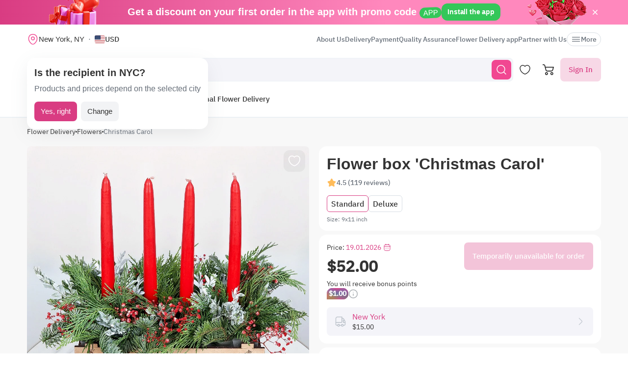

--- FILE ---
content_type: text/html; charset=utf-8
request_url: https://myglobalflowers.com/products/christmas-carol
body_size: 22841
content:
<!doctype html>

<html lang="en" prefix="og: http://ogp.me/ns# fb: http://ogp.me/ns/fb# product: http://ogp.me/ns/product#">
<head>
    <meta charset="utf-8">
    <meta http-equiv="X-UA-Compatible" content="IE=edge">
    <meta name="color-scheme" content="only light">
    <meta name="viewport" content="width=device-width, initial-scale=1, minimum-scale=1, maximum-scale=5">
    <meta name="csrf-token" content="PnL89iehEjTS59oOLv8erKk3xOsETpGZTOtJte0P">
    <meta name="theme-color" content="#fff">

    <link rel="canonical" href="https://myglobalflowers.com/products/christmas-carol">
            <meta name="robots" content="noindex, follow">
        <meta name="description" content="🌟 Send Flower box &#039;Christmas Carol&#039; with Same-Day Flower Delivery anywhere in USA near you! ⭐ From $52.00. Top-rated service with 13066 reviews! Order online - 1035 options for any occasion!">
                        <meta name="google-site-verification" content="RIr_2QkIXLObLkaNZZ5W9FMA1JKsAOieWCUsNDTC780">
                            <meta name="facebook-domain-verification" content="3r0h5xw514aa2h1o6n0jismp3eoqyz">
                <meta name="abuseipdb-verification" content="eveAuicK">
    
    <meta property="og:title" content="Flower box &#039;Christmas Carol&#039; Flowers | Flower Delivery">
    <meta property="og:description" content="🌟 Send Flower box &#039;Christmas Carol&#039; with Same-Day Flower Delivery anywhere in USA near you! ⭐ From $52.00. Top-rated service with 13066 reviews! Order online - 1035 options for any occasion!">
    <meta property="og:image" content="        https://images.myglobalflowers.com/4f05ad56-cfec-4d7d-6753-ba7c2276ce00/large
    ">
    
    <meta property="og:type" content="website">
    <meta property="og:url" content="https://myglobalflowers.com/products/christmas-carol">

    <title>Flower box &#039;Christmas Carol&#039; Flowers | Flower Delivery</title>

    <script>
        window.app_env = 'prod'
        window.sentry_release = '5842'
    </script>

            <script type="application/ld+json">
    {
      "@context": "https://schema.org",
      "@type": "Organization",
      "name": "MyGlobalFlowers",
  "alternateName": "My Global Flowers",
  "url": "https://myglobalflowers.com",
  "logo": "https://myglobalflowers.com/img/mgf-logo.svg?v=2",
  "email": "order@myglobalflowers.com",
  "sameAs": [
            "https://www.facebook.com/myglobalflowers",
            "https://www.instagram.com/my_global_flowers",
            "https://trustpilot.com/review/myglobalflowers.com"
        ],
    "telephone" :	"+441213871745",
    "contactPoint" : {
      "@type" : "ContactPoint",
      "contactType" : "customer service",
      "email": "order@myglobalflowers.com",
    "telephone" : "+441213871745"
  },
            "hasMerchantReturnPolicy": {
          "@type": "MerchantReturnPolicy",
          "merchantReturnLink": "https://myglobalflowers.com/refunds"
  },
        "aggregateRating": {
      "@type": "AggregateRating",
      "ratingValue": "4.8",
    "reviewCount": "87",
    "worstRating": "1",
    "bestRating": "5"
  }
}
</script>


<script type="application/ld+json">
{
    "@context": "https://schema.org/",
    "@type": "BreadcrumbList",
        "itemListElement": [
                                            {
                    "@type": "ListItem",
                    "position": "1",
                    "name": "Flower Delivery",
                    "item": "https://myglobalflowers.com"
                },
                                                            {
                    "@type": "ListItem",
                    "position": "2",
                    "name": "Flowers",
                    "item": "https://myglobalflowers.com/flowers"
                },
                                                            {
                    "@type": "ListItem",
                    "position": "3",
                    "name": "Christmas Carol"
                }
                                    ]
}
</script>

<script type="application/ld+json">
{
    "@context": "https://schema.org/",
    "@type": "WebSite",
    "name": "My Global Flowers",
    "url": "https://myglobalflowers.com/products/christmas-carol",
    "image": "        https://images.myglobalflowers.com/4f05ad56-cfec-4d7d-6753-ba7c2276ce00/large
    ",
    "description": "🌟 Send Flower box &#039;Christmas Carol&#039; with Same-Day Flower Delivery anywhere in USA near you! ⭐ From $52.00. Top-rated service with 13066 reviews! Order online - 1035 options for any occasion!"}
</script>
    
        <script type="application/ld+json">
	{
		"@context": "https://schema.org/",
		"@type": "Product",
		"name": "Flower box &#039;Christmas Carol&#039;",
		"image": [
									"https://images.myglobalflowers.com/4f05ad56-cfec-4d7d-6753-ba7c2276ce00/large"
							],
		"description": 			"Flower delivery MyGlobalFlowers. Get same-day flower delivery from local florists. 100% fresh quality guarantee."
		,
		"offers": {
			"@type": "Offer",
			"url": "https://myglobalflowers.com/products/christmas-carol",
			"priceCurrency": "USD",
			"price": "52",
			"priceValidUntil": "2026-01-31",
			"availability": "https://schema.org/OutOfStock"
		}
						,"aggregateRating": {
					"@type": "AggregateRating",
					"ratingValue": "4.8",
					"ratingCount": "21"
				}
				    }
</script>

<script type="application/ld+json">
    {
        "@context": "https://schema.org",
        "@type": "ImageObject",
        "contentUrl": "https://images.myglobalflowers.com/4f05ad56-cfec-4d7d-6753-ba7c2276ce00/large",
        "description": "🌟 Send Flower box &#039;Christmas Carol&#039; with Same-Day Flower Delivery anywhere in USA near you! ⭐ From $52.00. Top-rated service with 13066 reviews! Order online - 1035 options for any occasion!",
        "name": "Flower box &#039;Christmas Carol&#039;"
    }
</script>

<script type="application/ld+json">
	{
        "@context": "https://schema.org",
        "@type": "OfferShippingDetails",
        "deliveryTime": {
            "@type": "ShippingDeliveryTime",
            "businessDays": {
                "@type": "OpeningHoursSpecification",
                "dayOfWeek":
                [
                    "https://schema.org/Monday",
                    "https://schema.org/Tuesday",
                    "https://schema.org/Wednesday",
                    "https://schema.org/Thursday",
                    "https://schema.org/Friday",
                    "https://schema.org/Saturday",
                    "https://schema.org/Sunday"
                ]
            },
            "handlingTime": {
                "@type": "QuantitativeValue",
                "minValue": 0,
                "maxValue": 1,
                "unitCode": "d"
            },
            "transitTime": {
                "@type": "QuantitativeValue",
                "minValue": 0,
                "maxValue": 1,
                "unitCode": "d"
            }
        },
        "shippingRate": {
            "@type": "MonetaryAmount",
            "value": 15,
            "currency": "USD"
        },
        "shippingDestination": {
            "@type": "DefinedRegion",
            "addressCountry": "US"
        }
    }
</script>
<script type="application/ld+json">
	{
		"@context": "https://schema.org",
		"@type": "MerchantReturnPolicy",
		"applicableCountry": "US",
		"returnPolicyCategory": "https://schema.org/MerchantReturnFiniteReturnWindow",
		"merchantReturnDays": 1,
      	"returnMethod": "https://schema.org/ReturnByMail",
      	"returnFees": "https://schema.org/FreeReturn"
    }
</script>



                        <link rel="alternate" href="https://myglobalflowers.fr/products/chant-de-noel" hreflang="fr">
                    <link rel="alternate" href="https://myglobalflowers.de/products/weihnachtslied" hreflang="de">
                    <link rel="alternate" href="https://myglobalflowers.ch/products/weihnachtslied" hreflang="de-ch">
                    <link rel="alternate" href="https://myglobalflowers.at/products/weihnachtslied" hreflang="de-at">
                    <link rel="alternate" href="https://myglobalflowers.com/products/christmas-carol" hreflang="en-us">
                    <link rel="alternate" href="https://myglobalflowers.es/products/villancico-navideno" hreflang="es">
                    <link rel="alternate" href="https://myglobalflowers.co.uk/products/christmas-carol" hreflang="en-gb">
                <link rel="alternate" href="https://myglobalflowers.com/products/christmas-carol" hreflang="x-default">
        <link rel="icon" href="/favicon.svg" type="image/svg+xml">
    

        <link rel="preload" as="font" href="/fonts/ibmplexsans-regular.woff2">
            <link fetchpriority="high" rel="preload" as="image" href="https://images.myglobalflowers.com/4f05ad56-cfec-4d7d-6753-ba7c2276ce00/large">
        <link rel="preload" as="style" href="https://myglobalflowers.com/build/assets/app-BOSx-1m4.css" /><link rel="preload" as="style" href="https://myglobalflowers.com/build/assets/app-asinc-BrVwwDoe.css" /><link rel="stylesheet" href="https://myglobalflowers.com/build/assets/app-BOSx-1m4.css" /><link rel="stylesheet" href="https://myglobalflowers.com/build/assets/app-asinc-BrVwwDoe.css" />            <link rel="preload" as="style" href="https://myglobalflowers.com/build/assets/show-DEvyhcSk.css" /><link rel="stylesheet" href="https://myglobalflowers.com/build/assets/show-DEvyhcSk.css" />
    
    <link rel="preload" as="style" href="https://myglobalflowers.com/build/assets/layout-F2WejZsT.css" /><link rel="modulepreload" href="https://myglobalflowers.com/build/assets/bootstrap-tL_D0-94.js" /><link rel="modulepreload" href="https://myglobalflowers.com/build/assets/index-ngrFHoWO.js" /><link rel="modulepreload" href="https://myglobalflowers.com/build/assets/dayjs.min-B0RTI1Lu.js" /><link rel="modulepreload" href="https://myglobalflowers.com/build/assets/_commonjsHelpers-D6-XlEtG.js" /><link rel="modulepreload" href="https://myglobalflowers.com/build/assets/layout-C6iob46W.js" /><link rel="modulepreload" href="https://myglobalflowers.com/build/assets/preload-helper-BfFHrpNk.js" /><link rel="modulepreload" href="https://myglobalflowers.com/build/assets/app-99La_NcB.js" /><link rel="modulepreload" href="https://myglobalflowers.com/build/assets/bootstrap-native.esm-CN-5CADx.js" /><link rel="modulepreload" href="https://myglobalflowers.com/build/assets/vue.esm-bundler-CugLb3wK.js" /><link rel="modulepreload" href="https://myglobalflowers.com/build/assets/index-BgB0Db--.js" /><link rel="modulepreload" href="https://myglobalflowers.com/build/assets/get_products_prices-Ni6IOOB5.js" /><link rel="modulepreload" href="https://myglobalflowers.com/build/assets/l10n-D-TRRilQ.js" /><link rel="modulepreload" href="https://myglobalflowers.com/build/assets/index-9Z5QF69l.js" /><link rel="modulepreload" href="https://myglobalflowers.com/build/assets/runtime-core.esm-bundler-Bl5Ud1MS.js" /><link rel="modulepreload" href="https://myglobalflowers.com/build/assets/VPreloader-nioDy1Vt.js" /><link rel="modulepreload" href="https://myglobalflowers.com/build/assets/vue-multiselect-j_VzCcHY.js" /><link rel="modulepreload" href="https://myglobalflowers.com/build/assets/_plugin-vue_export-helper-DlAUqK2U.js" /><link rel="modulepreload" href="https://myglobalflowers.com/build/assets/vue-multiselect.esm-DU7MIMDq.js" /><link rel="modulepreload" href="https://myglobalflowers.com/build/assets/vue-the-mask-DO4jh0cE.js" /><link rel="modulepreload" href="https://myglobalflowers.com/build/assets/vtooltip-Ddx1NpLJ.js" /><link rel="modulepreload" href="https://myglobalflowers.com/build/assets/runtime-dom.esm-bundler-9qb-mPA3.js" /><link rel="modulepreload" href="https://myglobalflowers.com/build/assets/app-storage-BY_Cf89t.js" /><link rel="modulepreload" href="https://myglobalflowers.com/build/assets/compiler-dom.esm-bundler-DcFqEi2N.js" /><link rel="modulepreload" href="https://myglobalflowers.com/build/assets/get-noun-BKydS539.js" /><link rel="modulepreload" href="https://myglobalflowers.com/build/assets/index-C1TIW3q3.js" /><link rel="stylesheet" href="https://myglobalflowers.com/build/assets/layout-F2WejZsT.css" /><script type="module" src="https://myglobalflowers.com/build/assets/bootstrap-tL_D0-94.js"></script><script type="module" src="https://myglobalflowers.com/build/assets/layout-C6iob46W.js"></script>        <link rel="preload" as="style" href="https://myglobalflowers.com/build/assets/InputCounter-DC-srIZU.css" /><link rel="preload" as="style" href="https://myglobalflowers.com/build/assets/show-CzPK7-PD.css" /><link rel="modulepreload" href="https://myglobalflowers.com/build/assets/show-CZvdCylR.js" /><link rel="modulepreload" href="https://myglobalflowers.com/build/assets/preload-helper-BfFHrpNk.js" /><link rel="modulepreload" href="https://myglobalflowers.com/build/assets/index-9Z5QF69l.js" /><link rel="modulepreload" href="https://myglobalflowers.com/build/assets/catalog-check-in-cart-BDnw-7uy.js" /><link rel="modulepreload" href="https://myglobalflowers.com/build/assets/vue.esm-bundler-CugLb3wK.js" /><link rel="modulepreload" href="https://myglobalflowers.com/build/assets/init-advantage-carousel-Cj0dI-eD.js" /><link rel="modulepreload" href="https://myglobalflowers.com/build/assets/index-BgB0Db--.js" /><link rel="modulepreload" href="https://myglobalflowers.com/build/assets/format-date-CW8rKoir.js" /><link rel="modulepreload" href="https://myglobalflowers.com/build/assets/InputCounter-E4ozDULw.js" /><link rel="modulepreload" href="https://myglobalflowers.com/build/assets/l10n-D-TRRilQ.js" /><link rel="modulepreload" href="https://myglobalflowers.com/build/assets/product-added-cart-D3zERTYi.js" /><link rel="modulepreload" href="https://myglobalflowers.com/build/assets/swiper.min-B5EfySgV.js" /><link rel="modulepreload" href="https://myglobalflowers.com/build/assets/ru.es-7cEDz4-5.js" /><link rel="modulepreload" href="https://myglobalflowers.com/build/assets/utc-3h0IjZqf.js" /><link rel="modulepreload" href="https://myglobalflowers.com/build/assets/api-DsbpPMNQ.js" /><link rel="modulepreload" href="https://myglobalflowers.com/build/assets/runtime-core.esm-bundler-Bl5Ud1MS.js" /><link rel="modulepreload" href="https://myglobalflowers.com/build/assets/runtime-dom.esm-bundler-9qb-mPA3.js" /><link rel="modulepreload" href="https://myglobalflowers.com/build/assets/compiler-dom.esm-bundler-DcFqEi2N.js" /><link rel="modulepreload" href="https://myglobalflowers.com/build/assets/_commonjsHelpers-D6-XlEtG.js" /><link rel="modulepreload" href="https://myglobalflowers.com/build/assets/_plugin-vue_export-helper-DlAUqK2U.js" /><link rel="modulepreload" href="https://myglobalflowers.com/build/assets/app-storage-BY_Cf89t.js" /><link rel="modulepreload" href="https://myglobalflowers.com/build/assets/get-noun-BKydS539.js" /><link rel="stylesheet" href="https://myglobalflowers.com/build/assets/InputCounter-DC-srIZU.css" /><link rel="stylesheet" href="https://myglobalflowers.com/build/assets/show-CzPK7-PD.css" /><script type="module" src="https://myglobalflowers.com/build/assets/show-CZvdCylR.js"></script></head>
<body>
            <div id="js_mobile-app-line" class="mobile-app-line d-none d-lg-block">
        <div class="container">
            <div class="d-flex align-items-center justify-content-center mobile-app-line__box">
                <div>Get a discount on your first order in the app with promo code <span class="mobile-app-line__tag">APP</span></div>

                <button type="button" class="fm-btn fm-btn_success mobile-app-line__fm-btn">Install the app</button>

                <svg id="js_mobile-app-line__btn-close" class="mobile-app-line__btn-close" width="24" height="24" viewBox="0 0 24 24" fill="none"
                     xmlns="http://www.w3.org/2000/svg">
                    <path d="M7.75781 7.75732L16.2431 16.2426" stroke="white" stroke-width="1.5" stroke-linecap="round" stroke-linejoin="round"/>
                    <path d="M7.75691 16.2426L16.2422 7.75732" stroke="white" stroke-width="1.5" stroke-linecap="round" stroke-linejoin="round"/>
                </svg>
            </div>
        </div>
    </div>
    
    <header id="js_header" class="header">
    <div class="container" style="position: relative">
                    <div class="d-none d-lg-flex header__top-panel">
                <div class="d-flex align-items-center">
                    <button type="button" id="js_btn-show-modal-select-city_desktop" class="fm-btn fm-btn_text header__select-city header__select-city_desktop" data-toggle="v-modal" data-target="SelectCity" data-test-id="modal-select-city_desktop">
    <img class="header__select-city-icon js_lazy-load" src="/img/empty.svg" data-src="/img/icons/marker.svg" width="24" height="24" alt="">

    
    <span class="header__select-city-text">
        New York, NY
    </span>
</button>

                    <div id="js_header__currency" class="dropdown dropdown_hover header__currency">
        <button type="button" id="dropdownBtnCurrency" class="fm-btn fm-btn_text header__currency-btn"
                data-toggle="dropdown"
                aria-haspopup="true"
                aria-expanded="false">
            <img class="header__currency-img js_lazy-load" src="/img/empty.svg" data-src="/img/currencies/USD.svg" width="21" height="16"
                 alt="">
            USD
        </button>

        <div class="dropdown-menu dropdown-menu-left header__currency-dropdown-menu" aria-labelledby="dropdownBtnCurrency">
            <div class="header__currency-title">Price Currency</div>

                                                                            <a class="dropdown-menu__item header__currency-item mt-3 js_currency-item" href="#" data-currency="EUR">
                        <img class="header__currency-img js_lazy-load" src="/img/empty.svg" data-src="/img/currencies/EUR.svg" width="21" height="16"
                             alt="">
                        EUR
                    </a>
                                                                <a class="dropdown-menu__item header__currency-item mt-3 js_currency-item" href="#" data-currency="GBP">
                        <img class="header__currency-img js_lazy-load" src="/img/empty.svg" data-src="/img/currencies/GBP.svg" width="21" height="16"
                             alt="">
                        GBP
                    </a>
                                                                <a class="dropdown-menu__item header__currency-item mt-3 js_currency-item" href="#" data-currency="CAD">
                        <img class="header__currency-img js_lazy-load" src="/img/empty.svg" data-src="/img/currencies/CAD.svg" width="21" height="16"
                             alt="">
                        CAD
                    </a>
                                                                <a class="dropdown-menu__item header__currency-item mt-3 js_currency-item" href="#" data-currency="AUD">
                        <img class="header__currency-img js_lazy-load" src="/img/empty.svg" data-src="/img/currencies/AUD.svg" width="21" height="16"
                             alt="">
                        AUD
                    </a>
                                    </div>
    </div>
                </div>

                <nav class="header__menu">
    
            <a class="header__menu-item " href="https://myglobalflowers.com/about">About Us</a>
            <a class="header__menu-item " href="https://myglobalflowers.com/delivery">Delivery</a>
            <a class="header__menu-item " href="https://myglobalflowers.com/payment">Payment</a>
            <a class="header__menu-item " href="https://myglobalflowers.com/guarantee">Quality Assurance</a>
            <a class="header__menu-item d-lg-none d-xl-block" href="https://myglobalflowers.com/flower-delivery-app">Flower Delivery app</a>
            <a class="header__menu-item d-lg-none d-xl-block" href="https://myglobalflowers.com/be-our-partner">Partner with Us</a>
    
    
    <button type="button" id="js_header__menu-item_btn-more" class="fm-btn fm-btn_text header__menu-item header__menu-item_btn-more">
        <svg width="20" height="20" viewBox="0 0 20 20" fill="none" xmlns="http://www.w3.org/2000/svg">
            <path d="M17.5 6.4585H2.5C2.15833 6.4585 1.875 6.17516 1.875 5.8335C1.875 5.49183 2.15833 5.2085 2.5 5.2085H17.5C17.8417 5.2085 18.125 5.49183 18.125 5.8335C18.125 6.17516 17.8417 6.4585 17.5 6.4585Z"
                  fill="currentColor"/>
            <path d="M17.5 10.625H2.5C2.15833 10.625 1.875 10.3417 1.875 10C1.875 9.65833 2.15833 9.375 2.5 9.375H17.5C17.8417 9.375 18.125 9.65833 18.125 10C18.125 10.3417 17.8417 10.625 17.5 10.625Z"
                  fill="currentColor"/>
            <path d="M17.5 14.7915H2.5C2.15833 14.7915 1.875 14.5082 1.875 14.1665C1.875 13.8248 2.15833 13.5415 2.5 13.5415H17.5C17.8417 13.5415 18.125 13.8248 18.125 14.1665C18.125 14.5082 17.8417 14.7915 17.5 14.7915Z"
                  fill="currentColor"/>
        </svg>
        More
    </button>
</nav>

                
            </div>
        
        <div id="js_header__bottom-panel" class="header__bottom-panel">
            <a id="js_logo-box" class="logo-box" href="https://myglobalflowers.com/nyc">
    <img class="img-fluid logo" src="/img/mgf-logo.svg?v=2" width="150" height="29" alt="My Global Flowers">
</a>

                            <div class="header__icon-group">
                    <button type="button" id="js_btn-show-mobile-search" class="d-lg-none fm-btn fm-btn_icon head-favorite">
                        <svg width="24" height="24" viewBox="0 0 24 24" fill="none" xmlns="http://www.w3.org/2000/svg">
                            <path d="M16.6101 16.6101C19.7236 13.4966 19.7236 8.44862 16.6101 5.33512C13.4966 2.22163 8.44862 2.22163 5.33512 5.33512C2.22163 8.44862 2.22163 13.4966 5.33512 16.6101C8.44862 19.7236 13.4966 19.7236 16.6101 16.6101ZM16.6101 16.6101L21 21"
                                  stroke="currentColor" stroke-width="1.5" stroke-linecap="round"/>
                        </svg>
                    </button>

                    <a class="head-favorite" href="https://myglobalflowers.com/favorites" aria-label="Favorites">
                        <svg width="24" height="24" viewBox="0 0 24 24" fill="none" xmlns="http://www.w3.org/2000/svg">
                            <path d="M12.62 20.8101C12.28 20.9301 11.72 20.9301 11.38 20.8101C8.48 19.8201 2 15.6901 2 8.6901C2 5.6001 4.49 3.1001 7.56 3.1001C9.38 3.1001 10.99 3.9801 12 5.3401C13.01 3.9801 14.63 3.1001 16.44 3.1001C19.51 3.1001 22 5.6001 22 8.6901C22 15.6901 15.52 19.8201 12.62 20.8101Z"
                                  stroke="currentColor" stroke-width="1.5" stroke-linecap="round" stroke-linejoin="round"/>
                        </svg>

                        <span id="js_favorites-number" class="head-favorite__qty"></span>
                    </a>

                    <a id="js_head-cart" class="d-none d-lg-flex head-cart" href="https://myglobalflowers.com/cart" aria-label="Cart">
                        <svg width="24" height="24" viewBox="0 0 24 24" fill="none" xmlns="http://www.w3.org/2000/svg">
                            <path fill-rule="evenodd" clip-rule="evenodd"
                                  d="M3.5672 3.97403C3.39288 3.30201 2.79146 2.83333 2.10341 2.83333H0V1H2.10341C3.61711 1 4.94023 2.03109 5.32374 3.50954L5.94094 5.88889H22.0921C22.3745 5.88889 22.6409 6.02161 22.8127 6.24796C22.9845 6.47431 23.0422 6.7685 22.9688 7.04387L21.5739 12.2749C21.0403 14.276 19.2431 15.6667 17.1905 15.6667H9.16961C7.65591 15.6667 6.33279 14.6356 5.94928 13.1571L3.5672 3.97403ZM20.9074 7.72222H6.4165L7.70582 12.6926C7.88014 13.3647 8.48156 13.8333 9.16961 13.8333H17.1905C18.4221 13.8333 19.5004 12.999 19.8205 11.7983L20.9074 7.72222ZM18.7632 21.1667C18.0946 21.1667 17.5526 20.6195 17.5526 19.9444C17.5526 19.2694 18.0946 18.7222 18.7632 18.7222C19.4317 18.7222 19.9737 19.2694 19.9737 19.9444C19.9737 20.6195 19.4317 21.1667 18.7632 21.1667ZM18.7632 23C17.0918 23 15.7368 21.632 15.7368 19.9444C15.7368 18.2569 17.0918 16.8889 18.7632 16.8889C20.4345 16.8889 21.7895 18.2569 21.7895 19.9444C21.7895 21.632 20.4345 23 18.7632 23ZM7.86843 21.1667C7.19987 21.1667 6.6579 20.6195 6.6579 19.9444C6.6579 19.2694 7.19987 18.7222 7.86843 18.7222C8.53698 18.7222 9.07895 19.2694 9.07895 19.9444C9.07895 20.6195 8.53698 21.1667 7.86843 21.1667ZM7.86843 23C6.19704 23 4.84211 21.632 4.84211 19.9444C4.84211 18.2569 6.19704 16.8889 7.86843 16.8889C9.53981 16.8889 10.8947 18.2569 10.8947 19.9444C10.8947 21.632 9.53981 23 7.86843 23Z"
                                  fill="currentColor"/>
                        </svg>

                        <span id="js_head-cart__qty" class="head-cart__qty"></span>
                    </a>

                    <div id="js_app-mobile-menu" class="d-lg-none">
                        <button type="button" class="fm-btn fm-btn_icon fm-btn_icon-tertiary header__btn-toggle-menu" aria-label="Menu"
                                @click="show()">
                            <svg width="24" height="24" viewBox="0 0 24 24" fill="none" xmlns="http://www.w3.org/2000/svg">
                                <path d="M3 7H21" stroke="#333333" stroke-width="1.5" stroke-linecap="round"/>
                                <path d="M3 12H21" stroke="#333333" stroke-width="1.5" stroke-linecap="round"/>
                                <path d="M3 17H21" stroke="#333333" stroke-width="1.5" stroke-linecap="round"/>
                            </svg>
                        </button>

                        <mobile-menu v-if="active"
                                     ref="mobile-menu"
                                     :btn-callback="false"
                                     email="order@myglobalflowers.com"
                                     home-url="https://myglobalflowers.com"
                                     pa-url="https://myglobalflowers.com/profile/orders"
                                     phone="+441213871745"
                                     telegram="">
                                                    </mobile-menu>
                    </div>
                </div>
            
                            <div class="d-lg-none w-100">
                    <button type="button" id="js_btn-show-modal-select-city" class="fm-btn fm-btn_text header__select-city " data-toggle="v-modal" data-target="SelectCity" data-test-id="modal-select-city_desktop">
    <img class="header__select-city-icon js_lazy-load" src="/img/empty.svg" data-src="/img/icons/marker.svg" width="24" height="24" alt="">

    
    <span class="header__select-city-text">
        New York, NY
    </span>
</button>
                </div>
            
                            <div class="header__catalog-group d-none d-lg-flex">
                    <div id="js_all-catalog-menu-dropdown" class="all-catalog-menu-dropdown d-none d-lg-flex">
        <button type="button" id="js_all-catalog-menu-btn" class="fm-btn fm-btn_main fm-btn_main-s-500 flex-nowrap all-catalog-menu-btn">
            <svg class="all-catalog-menu-btn-icon-show flex-shrink-0" width="24" height="24" viewBox="0 0 24 24" fill="none" xmlns="http://www.w3.org/2000/svg">
                <path d="M5 10H7C9 10 10 9 10 7V5C10 3 9 2 7 2H5C3 2 2 3 2 5V7C2 9 3 10 5 10Z" stroke="white" stroke-width="1.5"
                      stroke-miterlimit="10"
                      stroke-linecap="round" stroke-linejoin="round"/>
                <path d="M17 10H19C21 10 22 9 22 7V5C22 3 21 2 19 2H17C15 2 14 3 14 5V7C14 9 15 10 17 10Z" stroke="white" stroke-width="1.5"
                      stroke-miterlimit="10" stroke-linecap="round" stroke-linejoin="round"/>
                <path d="M17 22H19C21 22 22 21 22 19V17C22 15 21 14 19 14H17C15 14 14 15 14 17V19C14 21 15 22 17 22Z" stroke="white"
                      stroke-width="1.5"
                      stroke-miterlimit="10" stroke-linecap="round" stroke-linejoin="round"/>
                <path d="M5 22H7C9 22 10 21 10 19V17C10 15 9 14 7 14H5C3 14 2 15 2 17V19C2 21 3 22 5 22Z" stroke="white" stroke-width="1.5"
                      stroke-miterlimit="10" stroke-linecap="round" stroke-linejoin="round"/>
            </svg>

            <svg class="all-catalog-menu-btn-icon-close flex-shrink-0" width="24" height="24" viewBox="0 0 24 24" fill="none" xmlns="http://www.w3.org/2000/svg"
                 hidden>
                <path d="M7.75781 7.75732L16.2431 16.2426" stroke="white" stroke-width="1.5" stroke-linecap="round" stroke-linejoin="round"/>
                <path d="M7.75691 16.2426L16.2422 7.75732" stroke="white" stroke-width="1.5" stroke-linecap="round" stroke-linejoin="round"/>
            </svg>

            Catalog
        </button>

        <div id="js_all-catalog-menu" class="dropdown-menu all-catalog-menu">
            <div id="js_all-catalog-menu__main-list" class="all-catalog-menu__main-list">
                                                            <a class="all-catalog-menu__main-list-item js_all-catalog-menu__main-list-item all-catalog-menu__main-list-item_active"
                           href="/flowers/same-day"
                           data-id="330">
                            <img class="all-catalog-menu__main-list-img js_lazy-load" src="/img/empty.svg"
                                 data-src="https://images.myglobalflowers.com/0b4ce101-d6b4-4be7-4b99-c54156f3fe00/medium"
                                 width="48" height="48" alt="">
                            Same Day
                        </a>
                                                                                <a class="all-catalog-menu__main-list-item js_all-catalog-menu__main-list-item "
                           href="/flowers/birthday"
                           data-id="323">
                            <img class="all-catalog-menu__main-list-img js_lazy-load" src="/img/empty.svg"
                                 data-src="https://images.myglobalflowers.com/b18c4166-523c-4c09-1ced-eafbaf604200/medium"
                                 width="48" height="48" alt="">
                            Birthday
                        </a>
                                                                                <div class="all-catalog-menu__main-list-item js_all-catalog-menu__main-list-item "
                             data-id="325">
                            <img class="all-catalog-menu__main-list-img js_lazy-load" src="/img/empty.svg"
                                 data-src="https://images.myglobalflowers.com/e4b07387-361e-4b25-b6fb-17c067ce3100/medium"
                                 width="48" height="48" alt="">
                            Occasions
                        </div>
                                                                                <a class="all-catalog-menu__main-list-item js_all-catalog-menu__main-list-item "
                           href="/flowers"
                           data-id="326">
                            <img class="all-catalog-menu__main-list-img js_lazy-load" src="/img/empty.svg"
                                 data-src="https://images.myglobalflowers.com/6613172d-c7f8-4a95-1b07-746ad4bbb800/medium"
                                 width="48" height="48" alt="">
                            Flowers
                        </a>
                                                                                <a class="all-catalog-menu__main-list-item js_all-catalog-menu__main-list-item "
                           href="/flowers/roses"
                           data-id="327">
                            <img class="all-catalog-menu__main-list-img js_lazy-load" src="/img/empty.svg"
                                 data-src="https://images.myglobalflowers.com/9988e134-7174-455f-5ea3-3f7312f21800/medium"
                                 width="48" height="48" alt="">
                            Roses
                        </a>
                                                                                <a class="all-catalog-menu__main-list-item js_all-catalog-menu__main-list-item "
                           href="/flowers/potted-flowers"
                           data-id="1371">
                            <img class="all-catalog-menu__main-list-img js_lazy-load" src="/img/empty.svg"
                                 data-src="https://images.myglobalflowers.com/3413f77c-10be-4971-cdd4-fb3590589300/medium"
                                 width="48" height="48" alt="">
                            Plants
                        </a>
                                                                                <a class="all-catalog-menu__main-list-item js_all-catalog-menu__main-list-item "
                           href="/catalog/gifts"
                           data-id="329">
                            <img class="all-catalog-menu__main-list-img js_lazy-load" src="/img/empty.svg"
                                 data-src="https://images.myglobalflowers.com/146de455-84b3-46b7-3723-6b6199896300/medium"
                                 width="48" height="48" alt="">
                            Gifts
                        </a>
                                                                                <a class="all-catalog-menu__main-list-item js_all-catalog-menu__main-list-item "
                           href="https://myglobalflowers.com/international-flower-delivery"
                           data-id="406">
                            <img class="all-catalog-menu__main-list-img js_lazy-load" src="/img/empty.svg"
                                 data-src="https://images.myglobalflowers.com/25a9a293-64f5-4124-9064-5cab1de10b00/medium"
                                 width="48" height="48" alt="">
                            International Flower Delivery
                        </a>
                                                </div>

            <div id="js_all-catalog-menu__secondary-lists" class="all-catalog-menu__secondary-lists">
                                                            <div class="all-catalog-menu__list js_all-catalog-menu__list" data-id="330" >
                                                            <a class="all-catalog-menu__list-title all-catalog-menu__list-title_link" href="/flowers/same-day">Same Day</a>
                            
                            <div class="all-catalog-menu__list-groups">
                                                                    <div class="all-catalog-menu__list-group js_all-catalog-menu__list-group">
                                                                                    <a class="all-catalog-menu__list-item js_all-catalog-menu__list-item"
                                               href="/flowers/same-day"
                                                    >All Same Day Delivery</a>
                                                                                    <a class="all-catalog-menu__list-item js_all-catalog-menu__list-item"
                                               href="/flowers/same-day/birthday"
                                                    >Birthday Same Day</a>
                                                                                    <a class="all-catalog-menu__list-item js_all-catalog-menu__list-item"
                                               href="/flowers/same-day/sympathy"
                                                    >Sympathy Same Day</a>
                                                                                    <a class="all-catalog-menu__list-item js_all-catalog-menu__list-item"
                                               href="/flowers/same-day/anniversary"
                                                    >Anniversary Same Day</a>
                                                                                    <a class="all-catalog-menu__list-item js_all-catalog-menu__list-item"
                                               href="/flowers/same-day/get-well"
                                                    >Get Well Same Day</a>
                                        
                                                                            </div>
                                
                                                            </div>
                        </div>
                                                                                <div class="all-catalog-menu__list js_all-catalog-menu__list" data-id="323" hidden>
                                                            <a class="all-catalog-menu__list-title all-catalog-menu__list-title_link" href="/flowers/birthday">Birthday</a>
                            
                            <div class="all-catalog-menu__list-groups">
                                
                                                                                                            <div class="all-catalog-menu__list-group js_all-catalog-menu__list-group">
                                            <div class="all-catalog-menu__list-group-title">Featured Birthday</div>

                                                                                            <a class="all-catalog-menu__list-item js_all-catalog-menu__list-item"
                                                   href="/bestsellers"
                                                        >Birthday Best Sellers</a>
                                                                                            <a class="all-catalog-menu__list-item js_all-catalog-menu__list-item"
                                                   href="/flowers/same-day"
                                                        >Same Day Birthday</a>
                                                                                            <a class="all-catalog-menu__list-item js_all-catalog-menu__list-item"
                                                   href="/flowers/birthday/potted-flowers"
                                                        >Birthday Plants</a>
                                                                                            <a class="all-catalog-menu__list-item js_all-catalog-menu__list-item"
                                                   href="/catalog/gifts/birthday"
                                                        >Birthday Gift Baskets</a>
                                            
                                                                                    </div>
                                                                            <div class="all-catalog-menu__list-group js_all-catalog-menu__list-group">
                                            <div class="all-catalog-menu__list-group-title">Birthday Recipients</div>

                                                                                            <a class="all-catalog-menu__list-item js_all-catalog-menu__list-item"
                                                   href="/flowers/birthday/for-her"
                                                        >For Her</a>
                                                                                            <a class="all-catalog-menu__list-item js_all-catalog-menu__list-item"
                                                   href="/flowers/birthday/for-mom"
                                                        >For Mom</a>
                                                                                            <a class="all-catalog-menu__list-item js_all-catalog-menu__list-item"
                                                   href="/flowers/birthday/for-friend"
                                                        >For Friend</a>
                                                                                            <a class="all-catalog-menu__list-item js_all-catalog-menu__list-item"
                                                   href="/flowers/birthday/for-wife"
                                                        >For Wife</a>
                                                                                            <a class="all-catalog-menu__list-item js_all-catalog-menu__list-item"
                                                   href="/flowers/birthday/for-kid"
                                                        >For Kids</a>
                                                                                            <a class="all-catalog-menu__list-item js_all-catalog-menu__list-item"
                                                   href="/flowers/birthday/for-him"
                                                        >For Men</a>
                                                                                            <a class="all-catalog-menu__list-item js_all-catalog-menu__list-item"
                                                   href="/flowers/birthday/for-sister"
                                                        >For Sister</a>
                                                                                            <a class="all-catalog-menu__list-item js_all-catalog-menu__list-item"
                                                   href="/flowers/birthday/for-aunt"
                                                        >For Aunt</a>
                                                                                            <a class="all-catalog-menu__list-item js_all-catalog-menu__list-item"
                                                   href="/flowers/birthday/for-daughter"
                                                        >For Daughter</a>
                                            
                                                                                    </div>
                                                                            <div class="all-catalog-menu__list-group js_all-catalog-menu__list-group">
                                            <div class="all-catalog-menu__list-group-title">Milestone Birthdays</div>

                                                                                            <a class="all-catalog-menu__list-item js_all-catalog-menu__list-item"
                                                   href="/flowers/sweet-16-birthday-flowers"
                                                        >Sweet 16</a>
                                                                                            <a class="all-catalog-menu__list-item js_all-catalog-menu__list-item"
                                                   href="/flowers/21st-birthday-flowers"
                                                        >21st</a>
                                                                                            <a class="all-catalog-menu__list-item js_all-catalog-menu__list-item"
                                                   href="/flowers/30th-birthday-flowers"
                                                        >30th</a>
                                                                                            <a class="all-catalog-menu__list-item js_all-catalog-menu__list-item"
                                                   href="/flowers/40th-birthday-flowers"
                                                        >40th</a>
                                                                                            <a class="all-catalog-menu__list-item js_all-catalog-menu__list-item"
                                                   href="/flowers/50th-birthday-flowers"
                                                        >50th</a>
                                                                                            <a class="all-catalog-menu__list-item js_all-catalog-menu__list-item"
                                                   href="/flowers/60th-birthday-flowers"
                                                        >60th</a>
                                                                                            <a class="all-catalog-menu__list-item js_all-catalog-menu__list-item"
                                                   href="/flowers/70th-birthday-flowers"
                                                        >70th</a>
                                                                                            <a class="all-catalog-menu__list-item js_all-catalog-menu__list-item"
                                                   href="/flowers/80th-birthday-flowers"
                                                        >80th</a>
                                                                                            <a class="all-catalog-menu__list-item js_all-catalog-menu__list-item"
                                                   href="/flowers/90th-birthday-flowers"
                                                        >90th</a>
                                            
                                                                                    </div>
                                                                                                </div>
                        </div>
                                                                                <div class="all-catalog-menu__list js_all-catalog-menu__list" data-id="325" hidden>
                                                            <div class="all-catalog-menu__list-title" data-id="325">Occasions</div>
                            
                            <div class="all-catalog-menu__list-groups">
                                
                                                                                                            <div class="all-catalog-menu__list-group js_all-catalog-menu__list-group">
                                            <div class="all-catalog-menu__list-group-title">Personal Occasions</div>

                                                                                            <a class="all-catalog-menu__list-item js_all-catalog-menu__list-item"
                                                   href="/flowers/anniversary"
                                                        >Anniversary</a>
                                                                                            <a class="all-catalog-menu__list-item js_all-catalog-menu__list-item"
                                                   href="/flowers/get-well"
                                                        >Get Well</a>
                                                                                            <a class="all-catalog-menu__list-item js_all-catalog-menu__list-item"
                                                   href="/flowers/new-baby"
                                                        >New Baby</a>
                                                                                            <a class="all-catalog-menu__list-item js_all-catalog-menu__list-item"
                                                   href="/flowers/thank-you"
                                                        >Thank You</a>
                                                                                            <a class="all-catalog-menu__list-item js_all-catalog-menu__list-item"
                                                   href="/flowers/miss-you"
                                                        >Miss You</a>
                                                                                            <a class="all-catalog-menu__list-item js_all-catalog-menu__list-item"
                                                   href="/flowers/just-because"
                                                        >Just Because</a>
                                                                                            <a class="all-catalog-menu__list-item js_all-catalog-menu__list-item"
                                                   href="/flowers/thinking-of-you"
                                                        >Thinking of You</a>
                                                                                            <a class="all-catalog-menu__list-item js_all-catalog-menu__list-item"
                                                   href="/flowers/love-and-romance"
                                                        >Love &amp; Romance</a>
                                                                                            <a class="all-catalog-menu__list-item js_all-catalog-menu__list-item"
                                                   href="/flowers/i-am-sorry"
                                                        >I&#039;m Sorry</a>
                                                                                            <a class="all-catalog-menu__list-item js_all-catalog-menu__list-item"
                                                   href="/flowers/congratulation"
                                                        hidden>Congratulations</a>
                                            
                                                                                            <button type="button"
                                                        class="fm-btn fm-btn_text all-catalog-menu__list-item-more js_all-catalog-menu__list-item-more">Show more</button>
                                                                                    </div>
                                                                            <div class="all-catalog-menu__list-group js_all-catalog-menu__list-group">
                                            <div class="all-catalog-menu__list-group-title">Life Events</div>

                                                                                            <a class="all-catalog-menu__list-item js_all-catalog-menu__list-item"
                                                   href="/flowers/bridal-flowers"
                                                        >Bridal Bouquets</a>
                                                                                            <a class="all-catalog-menu__list-item js_all-catalog-menu__list-item"
                                                   href="/flowers/wedding"
                                                        >Wedding</a>
                                                                                            <a class="all-catalog-menu__list-item js_all-catalog-menu__list-item"
                                                   href="/flowers/graduation"
                                                        >Graduation</a>
                                                                                            <a class="all-catalog-menu__list-item js_all-catalog-menu__list-item"
                                                   href="/flowers/housewarming"
                                                        >Housewarming</a>
                                                                                            <a class="all-catalog-menu__list-item js_all-catalog-menu__list-item"
                                                   href="/flowers/retirement"
                                                        >Retirement</a>
                                                                                            <a class="all-catalog-menu__list-item js_all-catalog-menu__list-item"
                                                   href="/flowers/baby-shower"
                                                        >Baby Shower</a>
                                                                                            <a class="all-catalog-menu__list-item js_all-catalog-menu__list-item"
                                                   href="/flowers/business-gifting"
                                                        >Business Gifting</a>
                                            
                                                                                    </div>
                                                                            <div class="all-catalog-menu__list-group js_all-catalog-menu__list-group">
                                            <div class="all-catalog-menu__list-group-title">Holidays</div>

                                                                                            <a class="all-catalog-menu__list-item js_all-catalog-menu__list-item"
                                                   href="/holidays/valentines-day"
                                                        >Valentine&#039;s Day</a>
                                                                                            <a class="all-catalog-menu__list-item js_all-catalog-menu__list-item"
                                                   href="/holidays/international-womens-day"
                                                        >Women&#039;s Day</a>
                                                                                            <a class="all-catalog-menu__list-item js_all-catalog-menu__list-item"
                                                   href="/holidays/easter"
                                                        >Easter</a>
                                                                                            <a class="all-catalog-menu__list-item js_all-catalog-menu__list-item"
                                                   href="/holidays/mothers-day"
                                                        >Mother&#039;s Day</a>
                                                                                            <a class="all-catalog-menu__list-item js_all-catalog-menu__list-item"
                                                   href="/holidays/fathers-day"
                                                        >Father&#039;s Day</a>
                                                                                            <a class="all-catalog-menu__list-item js_all-catalog-menu__list-item"
                                                   href="/holidays"
                                                        >All Holidays</a>
                                            
                                                                                    </div>
                                                                            <div class="all-catalog-menu__list-group js_all-catalog-menu__list-group">
                                            <div class="all-catalog-menu__list-group-title">Sympathy &amp; Remembrance</div>

                                                                                            <a class="all-catalog-menu__list-item js_all-catalog-menu__list-item"
                                                   href="/flowers/sympathy"
                                                        >All Sympathy</a>
                                                                                            <a class="all-catalog-menu__list-item js_all-catalog-menu__list-item"
                                                   href="/funeral-flowers"
                                                        >Funeral Flowers</a>
                                                                                            <a class="all-catalog-menu__list-item js_all-catalog-menu__list-item"
                                                   href="/flowers/flowers-to-send-for-death"
                                                        >Condolence Gifts</a>
                                                                                            <a class="all-catalog-menu__list-item js_all-catalog-menu__list-item"
                                                   href="/flowers/potted-flowers"
                                                        >Memorial Plants</a>
                                                                                            <a class="all-catalog-menu__list-item js_all-catalog-menu__list-item"
                                                   href="/funeral-flowers?priceTo=100"
                                                        >Pet Sympathy</a>
                                            
                                                                                    </div>
                                                                            <div class="all-catalog-menu__list-group js_all-catalog-menu__list-group">
                                            <div class="all-catalog-menu__list-group-title">Season</div>

                                                                                            <a class="all-catalog-menu__list-item js_all-catalog-menu__list-item"
                                                   href="/seasons/summer"
                                                        >Summer</a>
                                                                                            <a class="all-catalog-menu__list-item js_all-catalog-menu__list-item"
                                                   href="/seasons/fall"
                                                        >Fall</a>
                                                                                            <a class="all-catalog-menu__list-item js_all-catalog-menu__list-item"
                                                   href="/seasons/winter"
                                                        >Winter</a>
                                                                                            <a class="all-catalog-menu__list-item js_all-catalog-menu__list-item"
                                                   href="/seasons/spring"
                                                        >Spring</a>
                                            
                                                                                    </div>
                                                                                                </div>
                        </div>
                                                                                <div class="all-catalog-menu__list js_all-catalog-menu__list" data-id="326" hidden>
                                                            <a class="all-catalog-menu__list-title all-catalog-menu__list-title_link" href="/flowers">Flowers</a>
                            
                            <div class="all-catalog-menu__list-groups">
                                
                                                                                                            <div class="all-catalog-menu__list-group js_all-catalog-menu__list-group">
                                            <div class="all-catalog-menu__list-group-title">Featured Flowers</div>

                                                                                            <a class="all-catalog-menu__list-item js_all-catalog-menu__list-item"
                                                   href="/bestsellers"
                                                        >Best Sellers</a>
                                                                                            <a class="all-catalog-menu__list-item js_all-catalog-menu__list-item"
                                                   href="/new"
                                                        >New Arrivals</a>
                                                                                            <a class="all-catalog-menu__list-item js_all-catalog-menu__list-item"
                                                   href="/flowers/same-day"
                                                        >Same Day Delivery</a>
                                                                                            <a class="all-catalog-menu__list-item js_all-catalog-menu__list-item"
                                                   href="/flowers/luxury-flowers"
                                                        >Luxury Collection</a>
                                                                                            <a class="all-catalog-menu__list-item js_all-catalog-menu__list-item"
                                                   href="/flowers/flower-delivery-next-day"
                                                        >Next Day Delivery</a>
                                                                                            <a class="all-catalog-menu__list-item js_all-catalog-menu__list-item"
                                                   href="/flowers/cheap-flowers"
                                                        >$60 &amp; Under</a>
                                            
                                                                                    </div>
                                                                            <div class="all-catalog-menu__list-group js_all-catalog-menu__list-group">
                                            <div class="all-catalog-menu__list-group-title">Flower Types</div>

                                                                                            <a class="all-catalog-menu__list-item js_all-catalog-menu__list-item"
                                                   href="/flowers/roses"
                                                        >Roses</a>
                                                                                            <a class="all-catalog-menu__list-item js_all-catalog-menu__list-item"
                                                   href="/flowers/lilies"
                                                        >Lilies</a>
                                                                                            <a class="all-catalog-menu__list-item js_all-catalog-menu__list-item"
                                                   href="/flowers/orchids"
                                                        >Orchids</a>
                                                                                            <a class="all-catalog-menu__list-item js_all-catalog-menu__list-item"
                                                   href="/flowers/sunflowers"
                                                        >Sunflowers</a>
                                                                                            <a class="all-catalog-menu__list-item js_all-catalog-menu__list-item"
                                                   href="/flowers/tulips"
                                                        >Tulips</a>
                                                                                            <a class="all-catalog-menu__list-item js_all-catalog-menu__list-item"
                                                   href="/flowers/exotic"
                                                        >Exotic Flowers</a>
                                                                                            <a class="all-catalog-menu__list-item js_all-catalog-menu__list-item"
                                                   href="/flowers/mixed-bouquets"
                                                        >Mixed Bouquets</a>
                                                                                            <a class="all-catalog-menu__list-item js_all-catalog-menu__list-item"
                                                   href="/flowers/daisies"
                                                        >Daisies</a>
                                                                                            <a class="all-catalog-menu__list-item js_all-catalog-menu__list-item"
                                                   href="/flowers/callas"
                                                        >Callas</a>
                                                                                            <a class="all-catalog-menu__list-item js_all-catalog-menu__list-item"
                                                   href="/flowers/alstroemerias"
                                                        hidden>Alstroemerias</a>
                                                                                            <a class="all-catalog-menu__list-item js_all-catalog-menu__list-item"
                                                   href="/flowers/carnations"
                                                        hidden>Carnations</a>
                                                                                            <a class="all-catalog-menu__list-item js_all-catalog-menu__list-item"
                                                   href="/flowers/irises"
                                                        hidden>Irises</a>
                                                                                            <a class="all-catalog-menu__list-item js_all-catalog-menu__list-item"
                                                   href="/flowers/gerberas"
                                                        hidden>Gerberas</a>
                                                                                            <a class="all-catalog-menu__list-item js_all-catalog-menu__list-item"
                                                   href="/flowers/lisianthuses"
                                                        hidden>Lisianthus</a>
                                                                                            <a class="all-catalog-menu__list-item js_all-catalog-menu__list-item"
                                                   href="/flowers/hydrangeas"
                                                        hidden>Hydrangeas</a>
                                            
                                                                                            <button type="button"
                                                        class="fm-btn fm-btn_text all-catalog-menu__list-item-more js_all-catalog-menu__list-item-more">Show more</button>
                                                                                    </div>
                                                                            <div class="all-catalog-menu__list-group js_all-catalog-menu__list-group">
                                            <div class="all-catalog-menu__list-group-title">By Color</div>

                                                                                            <a class="all-catalog-menu__list-item js_all-catalog-menu__list-item"
                                                   href="/flowers/red"
                                                        >Red Flowers</a>
                                                                                            <a class="all-catalog-menu__list-item js_all-catalog-menu__list-item"
                                                   href="/flowers/white"
                                                        >White Flowers</a>
                                                                                            <a class="all-catalog-menu__list-item js_all-catalog-menu__list-item"
                                                   href="/catalog/pink-flowers"
                                                        >Pink Flowers</a>
                                                                                            <a class="all-catalog-menu__list-item js_all-catalog-menu__list-item"
                                                   href="/flowers/purple"
                                                        >Purple Flowers</a>
                                                                                            <a class="all-catalog-menu__list-item js_all-catalog-menu__list-item"
                                                   href="/flowers/yellow"
                                                        >Yellow Flowers</a>
                                                                                            <a class="all-catalog-menu__list-item js_all-catalog-menu__list-item"
                                                   href="/flowers/blue"
                                                        >Blue</a>
                                                                                            <a class="all-catalog-menu__list-item js_all-catalog-menu__list-item"
                                                   href="/flowers/bright"
                                                        >Bright</a>
                                                                                            <a class="all-catalog-menu__list-item js_all-catalog-menu__list-item"
                                                   href="/flowers/pastel"
                                                        >Pastel</a>
                                                                                            <a class="all-catalog-menu__list-item js_all-catalog-menu__list-item"
                                                   href="/flowers/multicolor"
                                                        >Colourful</a>
                                                                                            <a class="all-catalog-menu__list-item js_all-catalog-menu__list-item"
                                                   href="/flowers/orange"
                                                        hidden>Orange</a>
                                            
                                                                                            <button type="button"
                                                        class="fm-btn fm-btn_text all-catalog-menu__list-item-more js_all-catalog-menu__list-item-more">Show more</button>
                                                                                    </div>
                                                                            <div class="all-catalog-menu__list-group js_all-catalog-menu__list-group">
                                            <div class="all-catalog-menu__list-group-title">Arrangements</div>

                                                                                            <a class="all-catalog-menu__list-item js_all-catalog-menu__list-item"
                                                   href="/flowers/arrangements"
                                                        >All Arrangements</a>
                                                                                            <a class="all-catalog-menu__list-item js_all-catalog-menu__list-item"
                                                   href="/flowers/flower-baskets"
                                                        >Flower Baskets</a>
                                                                                            <a class="all-catalog-menu__list-item js_all-catalog-menu__list-item"
                                                   href="/flowers/hat-boxes"
                                                        >Flower Boxes</a>
                                                                                            <a class="all-catalog-menu__list-item js_all-catalog-menu__list-item"
                                                   href="/flowers/table-centerpieces"
                                                        >Table Centerpieces</a>
                                                                                            <a class="all-catalog-menu__list-item js_all-catalog-menu__list-item"
                                                   href="/flowers/heart-shaped"
                                                        >Heart Shaped ♥</a>
                                            
                                                                                    </div>
                                                                                                </div>
                        </div>
                                                                                <div class="all-catalog-menu__list js_all-catalog-menu__list" data-id="327" hidden>
                                                            <a class="all-catalog-menu__list-title all-catalog-menu__list-title_link" href="/flowers/roses">Roses</a>
                            
                            <div class="all-catalog-menu__list-groups">
                                
                                                                                                            <div class="all-catalog-menu__list-group js_all-catalog-menu__list-group">
                                            <div class="all-catalog-menu__list-group-title">By Color</div>

                                                                                            <a class="all-catalog-menu__list-item js_all-catalog-menu__list-item"
                                                   href="/flowers/red-roses"
                                                        >Red Roses</a>
                                                                                            <a class="all-catalog-menu__list-item js_all-catalog-menu__list-item"
                                                   href="/flowers/white-roses"
                                                        >White Roses</a>
                                                                                            <a class="all-catalog-menu__list-item js_all-catalog-menu__list-item"
                                                   href="/flowers/yellow-roses"
                                                        >Yellow Roses</a>
                                                                                            <a class="all-catalog-menu__list-item js_all-catalog-menu__list-item"
                                                   href="/flowers/pink-roses"
                                                        >Pink Roses</a>
                                            
                                                                                    </div>
                                                                            <div class="all-catalog-menu__list-group js_all-catalog-menu__list-group">
                                            <div class="all-catalog-menu__list-group-title">By Size</div>

                                                                                            <a class="all-catalog-menu__list-item js_all-catalog-menu__list-item"
                                                   href="/flowers/mono/roses/dozen-delivery"
                                                        >Dozen Roses</a>
                                                                                            <a class="all-catalog-menu__list-item js_all-catalog-menu__list-item"
                                                   href="/flowers/mono/roses/2-dozen-delivery"
                                                        >Two Dozen Roses</a>
                                                                                            <a class="all-catalog-menu__list-item js_all-catalog-menu__list-item"
                                                   href="/flowers/roses/bukets-51-pcs"
                                                        >50 Roses</a>
                                                                                            <a class="all-catalog-menu__list-item js_all-catalog-menu__list-item"
                                                   href="/flowers/bukets101pcs"
                                                        >100 Roses</a>
                                            
                                                                                    </div>
                                                                            <div class="all-catalog-menu__list-group js_all-catalog-menu__list-group">
                                            <div class="all-catalog-menu__list-group-title">By Type</div>

                                                                                            <a class="all-catalog-menu__list-item js_all-catalog-menu__list-item"
                                                   href="/flowers/mono/roses/long-stem-roses"
                                                        >Long Stem Roses</a>
                                                                                            <a class="all-catalog-menu__list-item js_all-catalog-menu__list-item"
                                                   href="/flowers/spray-roses"
                                                        >Spray Roses</a>
                                                                                            <a class="all-catalog-menu__list-item js_all-catalog-menu__list-item"
                                                   href="/flowers/peony_roses"
                                                        >Peony Roses</a>
                                                                                            <a class="all-catalog-menu__list-item js_all-catalog-menu__list-item"
                                                   href="/flowers/mono/roses/luxury-flowers"
                                                        >Luxury Roses</a>
                                            
                                                                                    </div>
                                                                                                </div>
                        </div>
                                                                                <div class="all-catalog-menu__list js_all-catalog-menu__list" data-id="1371" hidden>
                                                            <a class="all-catalog-menu__list-title all-catalog-menu__list-title_link" href="/flowers/potted-flowers">Plants</a>
                            
                            <div class="all-catalog-menu__list-groups">
                                
                                                                                                            <div class="all-catalog-menu__list-group js_all-catalog-menu__list-group">
                                            <div class="all-catalog-menu__list-group-title">Plants</div>

                                                                                            <a class="all-catalog-menu__list-item js_all-catalog-menu__list-item"
                                                   href="/flowers/potted-flowers"
                                                        >All Potted Plants</a>
                                                                                            <a class="all-catalog-menu__list-item js_all-catalog-menu__list-item"
                                                   href="/flowers/birthday/potted-flowers"
                                                        >Birthday Plants</a>
                                                                                            <a class="all-catalog-menu__list-item js_all-catalog-menu__list-item"
                                                   href="/flowers/orchids"
                                                        >Orchid Plants</a>
                                                                                            <a class="all-catalog-menu__list-item js_all-catalog-menu__list-item"
                                                   href="/flowers/green/potted-flowers"
                                                        >Green Plants</a>
                                                                                            <a class="all-catalog-menu__list-item js_all-catalog-menu__list-item"
                                                   href="/search?q=succulent"
                                                        >Succulents</a>
                                                                                            <a class="all-catalog-menu__list-item js_all-catalog-menu__list-item"
                                                   href="/flowers/mother-day/potted-flowers"
                                                        >Mother&#039;s Day Plants</a>
                                                                                            <a class="all-catalog-menu__list-item js_all-catalog-menu__list-item"
                                                   href="/flowers/sympathy/potted-flowers"
                                                        >Funeral &amp; Sympathy Plants</a>
                                            
                                                                                    </div>
                                                                                                </div>
                        </div>
                                                                                <div class="all-catalog-menu__list js_all-catalog-menu__list" data-id="329" hidden>
                                                            <a class="all-catalog-menu__list-title all-catalog-menu__list-title_link" href="/catalog/gifts">Gifts</a>
                            
                            <div class="all-catalog-menu__list-groups">
                                
                                                                                                            <div class="all-catalog-menu__list-group js_all-catalog-menu__list-group">
                                            <div class="all-catalog-menu__list-group-title">Gift Sets</div>

                                                                                            <a class="all-catalog-menu__list-item js_all-catalog-menu__list-item"
                                                   href="/flowers/flowers-and-chocolates"
                                                        >Chocolate &amp; Flowers</a>
                                                                                            <a class="all-catalog-menu__list-item js_all-catalog-menu__list-item"
                                                   href="/flowers/flowers-and-wine"
                                                        >Wine &amp; Flowers</a>
                                                                                            <a class="all-catalog-menu__list-item js_all-catalog-menu__list-item"
                                                   href="/flowers/flowers-and-balloons"
                                                        >Balloons &amp; Flowers</a>
                                                                                            <a class="all-catalog-menu__list-item js_all-catalog-menu__list-item"
                                                   href="/flowers/flowers-and-teddy-bear"
                                                        >Teddy Bear &amp; Flowers</a>
                                            
                                                                                    </div>
                                                                                                </div>
                        </div>
                                                                                <div class="all-catalog-menu__list js_all-catalog-menu__list" data-id="406" hidden>
                                                            <a class="all-catalog-menu__list-title all-catalog-menu__list-title_link" href="https://myglobalflowers.com/international-flower-delivery">International Flower Delivery</a>
                            
                            <div class="all-catalog-menu__list-groups">
                                
                                                                                                            <div class="all-catalog-menu__list-group js_all-catalog-menu__list-group">
                                            <div class="all-catalog-menu__list-group-title">Local Flower Delivery</div>

                                                                                            <a class="all-catalog-menu__list-item js_all-catalog-menu__list-item"
                                                   href="/nyc"
                                                        >New York</a>
                                                                                            <a class="all-catalog-menu__list-item js_all-catalog-menu__list-item"
                                                   href="/los-angeles"
                                                        >Los Angeles</a>
                                                                                            <a class="all-catalog-menu__list-item js_all-catalog-menu__list-item"
                                                   href="/chicago"
                                                        >Chicago</a>
                                                                                            <a class="all-catalog-menu__list-item js_all-catalog-menu__list-item"
                                                   href="/san-diego"
                                                        >San Diego</a>
                                                                                            <a class="all-catalog-menu__list-item js_all-catalog-menu__list-item"
                                                   href="/houston"
                                                        >Houston</a>
                                            
                                                                                    </div>
                                                                            <div class="all-catalog-menu__list-group js_all-catalog-menu__list-group">
                                            <div class="all-catalog-menu__list-group-title">Worldwide Delivery</div>

                                                                                            <a class="all-catalog-menu__list-item js_all-catalog-menu__list-item"
                                                   href="/international-flower-delivery/canada"
                                                        >Canada</a>
                                                                                            <a class="all-catalog-menu__list-item js_all-catalog-menu__list-item"
                                                   href="/international-flower-delivery/uk"
                                                        >UK</a>
                                                                                            <a class="all-catalog-menu__list-item js_all-catalog-menu__list-item"
                                                   href="/international-flower-delivery/germany"
                                                        >Germany</a>
                                                                                            <a class="all-catalog-menu__list-item js_all-catalog-menu__list-item"
                                                   href="/international-flower-delivery/france"
                                                        >France</a>
                                                                                            <a class="all-catalog-menu__list-item js_all-catalog-menu__list-item"
                                                   href="https://myglobalflowers.com/international-flower-delivery"
                                                        >ᐅ All countries</a>
                                            
                                                                                    </div>
                                                                                                </div>
                        </div>
                                                </div>
        </div>
    </div>

                    <form id="js_search" class="search" action="https://myglobalflowers.com/search" autocomplete="off">
    <input type="search" id="js_search__input" class="form-field search__input" name="q" placeholder="Site search">

    <div class="search__actions">
        <button type="button" id="js_search__btn-clear" class="fm-btn fm-btn_icon" hidden>
            <svg width="24" height="24" viewBox="0 0 24 24" fill="none" xmlns="http://www.w3.org/2000/svg">
                <path d="M7.75781 7.75781L16.2431 16.2431" stroke="currentColor" stroke-width="1.5" stroke-linecap="round" stroke-linejoin="round"/>
                <path d="M7.75691 16.2431L16.2422 7.75781" stroke="currentColor" stroke-width="1.5" stroke-linecap="round" stroke-linejoin="round"/>
            </svg>
        </button>

        <button type="button" id="js_search__direct-page" class="fm-btn fm-btn_main fm-btn_main-s-500 fm-btn_icon"
                aria-label="Site search">
            <svg width="24" height="24" viewBox="0 0 24 24" fill="none" xmlns="http://www.w3.org/2000/svg">
                <path d="M16.6101 16.6101C19.7236 13.4966 19.7236 8.44862 16.6101 5.33512C13.4966 2.22163 8.44862 2.22163 5.33512 5.33512C2.22163 8.44862 2.22163 13.4966 5.33512 16.6101C8.44862 19.7236 13.4966 19.7236 16.6101 16.6101ZM16.6101 16.6101L21 21"
                      stroke="currentColor" stroke-width="1.5" stroke-linecap="round"/>
            </svg>
        </button>
    </div>
</form>                </div>
            
                            <div class="d-none d-lg-block order-1">
            <div id="js_app-modal-auth">
            <button type="button" id="js_app-modal-auth__btn" class="fm-btn fm-btn_tint-primary text-nowrap" @click="show()">Sign In</button>

            <modal-auth v-if="active" ref="modal-auth" @close="close()"></modal-auth>
        </div>
    
    </div>
                    </div>

                    <nav class="d-none d-lg-flex header-catalog-menu">
                                                        <a class="header-catalog-menu__item" href="/flowers/same-day" data-id="330">Same Day</a>
                
                
                                                                    <a class="header-catalog-menu__item" href="/flowers/birthday" data-id="323">Birthday</a>
                
                
                                                                                        <a class="header-catalog-menu__item" href="/flowers" data-id="326">Flowers</a>
                
                
                                                                    <a class="header-catalog-menu__item" href="/flowers/roses" data-id="327">Roses</a>
                
                
                                                                    <a class="header-catalog-menu__item" href="/flowers/potted-flowers" data-id="1371">Plants</a>
                
                
                                                                    <a class="header-catalog-menu__item" href="/catalog/gifts" data-id="329">Gifts</a>
                
                
                                                                    <a class="header-catalog-menu__item" href="https://myglobalflowers.com/international-flower-delivery" data-id="406">International Flower Delivery</a>
                
                
                        </nav>
        
                    
            <div id="js_app-confirm-city">
                <the-confirm-city v-if="downloaded.confirm_city" city="NYC"></the-confirm-city>

                <the-old-confirm-city v-if="downloaded.old_confirm_city" city="NYC"></the-old-confirm-city>
            </div>
            </div>
</header>

<main id="js_main" class="main">
    <input type="hidden" id="js_gp__adjust-link" value="https://myglobalflowers.go.link/4tZQq?adj_creative=site&amp;adj_campaign=direct&amp;adj_adgroup=direct&amp;adj_label=direct">
<input type="hidden" id="js_gp__city" value="{&quot;id&quot;:20,&quot;country_id&quot;:234,&quot;region_id&quot;:3729,&quot;lat&quot;:&quot;40.71427&quot;,&quot;lng&quot;:&quot;-74.00597&quot;,&quot;timezone&quot;:&quot;America\/New_York&quot;,&quot;long_name&quot;:&quot;New York&quot;,&quot;alt_name&quot;:&quot;New York&quot;,&quot;slug&quot;:&quot;nyc&quot;,&quot;region_name&quot;:&quot;New York&quot;}">
<input type="hidden" id="js_gp__country" value="{&quot;id&quot;:234,&quot;code&quot;:&quot;US&quot;}">
<input type="hidden" id="js_gp__currency-code" value="USD">
<input type="hidden" id="js_gp__domain-id" value="10">
<input type="hidden" id="js_gp__lang-current" value="en">
<input type="hidden" id="js_gp__lang-default" value="en">
<input type="hidden" id="js_gp__lang-iso" value="en_US">
<input type="hidden" id="js_gp__maps_key" value="AIzaSyAYsij0RUIds0StlFfWiD2EfuyIKUXAcrM">
<input type="hidden" id="js_gp__partner-id" value="">
<input type="hidden" id="js_gp__site" value="MyGlobalFlowers">
<input type="hidden" id="js_gp__url-catalog-flowers" value="/flowers">
<input type="hidden" id="js_gp__user" value="null">
<input type="hidden" id="js_gp__user-id" value="">

    
    
        <div class="boxes-style pb-md-5">
        <div class="container">
            <ol id="js_breadcrumb" class="breadcrumb" itemscope itemtype="http://schema.org/BreadcrumbList">
                                    <li class="breadcrumb-item" itemprop="itemListElement" itemscope itemtype="http://schema.org/ListItem">
                    <a itemprop="item" href="https://myglobalflowers.com">
                        <span itemprop="name">Flower Delivery</span>
                    </a>
                    <meta itemprop="position" content="1">
                </li>
                                                <li class="breadcrumb-item" itemprop="itemListElement" itemscope itemtype="http://schema.org/ListItem">
                    <a itemprop="item" href="/flowers">
                        <span itemprop="name">Flowers</span>
                    </a>
                    <meta itemprop="position" content="2">
                </li>
                                                <li class="breadcrumb-item breadcrumb-item_active">Christmas Carol</li>
                        </ol>


            <section id="js_app-product" class="product-page">
                <div class="product-page__col">
                    <div class="product-page__sticky-box">
                        <div class="product-labels">
                            
                                                    </div>

                        <div class="product-page__favorite" :class="{'product-page__favorite_active': in_wishlist.state}"
                             @click="toggle_favorite('https://myglobalflowers.com/ajax/products/wishlist?product_id=52473')">
                            <template v-if="in_wishlist.state">
                                <svg width="28" height="28" viewBox="0 0 24 25" xmlns="http://www.w3.org/2000/svg">
                                    <path fill="currentColor"
                                          d="M12,21.92c-.31,0-.61-.04-.86-.13C7.32,20.48,1.25,15.83,1.25,8.96c0-3.5,2.83-6.34,6.31-6.34,1.69,0,3.27,.66,4.44,1.84,1.17-1.18,2.75-1.84,4.44-1.84,3.48,0,6.31,2.85,6.31,6.34,0,6.88-6.07,11.52-9.89,12.83-.25,.09-.55,.13-.86,.13ZM7.56,10.49c-2.65,0-4.81-.15-4.81-.33,0-.47,6.57-.74,8.88-.79,.18,0,.57,0,.75,0,2.3,.05,8.88,.32,8.88,.79,0,.18-2.16,.33-4.81,.33-1.52,0-2.93-.05-3.84-.13-.28-.03-.92-.03-1.2,0-.93,.09-2.33,.13-3.85,.13Z"/>
                                </svg>
                            </template>

                            <svg v-else width="28" height="28" viewBox="0 0 24 25" xmlns="http://www.w3.org/2000/svg">
                                <path fill="currentColor"
                                      d="M12 21.916C11.69 21.916 11.39 21.876 11.14 21.786C7.32 20.476 1.25 15.826 1.25 8.95597C1.25 5.45597 4.08 2.61597 7.56 2.61597C9.25 2.61597 10.83 3.27597 12 4.45597C13.17 3.27597 14.75 2.61597 16.44 2.61597C19.92 2.61597 22.75 5.46597 22.75 8.95597C22.75 15.836 16.68 20.476 12.86 21.786C12.61 21.876 12.31 21.916 12 21.916ZM7.56 4.11597C4.91 4.11597 2.75 6.28597 2.75 8.95597C2.75 15.786 9.32 19.586 11.63 20.376C11.81 20.436 12.2 20.436 12.38 20.376C14.68 19.586 21.26 15.796 21.26 8.95597C21.26 6.28597 19.1 4.11597 16.45 4.11597C14.93 4.11597 13.52 4.82597 12.61 6.05597C12.33 6.43597 11.69 6.43597 11.41 6.05597C10.48 4.81597 9.08 4.11597 7.56 4.11597Z"/>
                            </svg>
                        </div>

                        <product-gallery :count="1">
                                                            <div class="f-carousel__slide" data-fancybox="gallery" data-src="https://images.myglobalflowers.com/4f05ad56-cfec-4d7d-6753-ba7c2276ce00/large"
                                     data-thumb-src="https://images.myglobalflowers.com/4f05ad56-cfec-4d7d-6753-ba7c2276ce00/small">
                                                                            <img src="https://images.myglobalflowers.com/4f05ad56-cfec-4d7d-6753-ba7c2276ce00/large"
                                             fetchpriority="high"
                                             aria-label="Flower box &#039;Christmas Carol&#039;"
                                             width="1000px"
                                             height="1000px"
                                             alt="Flower box &#039;Christmas Carol&#039;"
                                        />
                                                                    </div>
                                                    </product-gallery>
                    </div>
                </div>

                <div class="product-page__col product-page__col_right">
                    <div class="white-box order-1">
                        <h1 class="product-page__title" v-content.html="customization_product.title">Flower box &#039;Christmas Carol&#039;</h1>

                        
                                                    <div class="product-page__rating" @click="scroll_to_reviews()">
                                <svg width="20" height="20" viewBox="0 0 20 20" fill="none" xmlns="http://www.w3.org/2000/svg">
                                    <path fill="#FFBC5A"
                                          d="M11.4409 2.92492L12.9075 5.85825C13.1075 6.26659 13.6409 6.65825 14.0909 6.73325L16.7492 7.17492C18.4492 7.45825 18.8492 8.69159 17.6242 9.90825L15.5575 11.9749C15.2075 12.3249 15.0159 12.9999 15.1242 13.4833L15.7159 16.0416C16.1825 18.0666 15.1075 18.8499 13.3159 17.7916L10.8242 16.3166C10.3742 16.0499 9.63253 16.0499 9.17419 16.3166L6.68253 17.7916C4.89919 18.8499 3.81586 18.0583 4.28253 16.0416L4.87419 13.4833C4.98253 12.9999 4.79086 12.3249 4.44086 11.9749L2.37419 9.90825C1.15753 8.69159 1.54919 7.45825 3.24919 7.17492L5.90753 6.73325C6.34919 6.65825 6.88252 6.26659 7.08252 5.85825L8.54919 2.92492C9.34919 1.33325 10.6492 1.33325 11.4409 2.92492Z"/>
                                </svg>
                                4.5
                                (119 reviews)
                            </div>
                        
                        
                        
                                                    <div class="product-page__buttons-size flex-md-wrap hidden-scrollbar">
                                <button type="button"
                                        class="badge-chip badge-chip_outline badge-chip_only-text badge-chip_xl-l"
                                        :class="[!current_customization.code ? 'badge-chip_active' : '']"
                                        @click="customizations($event)">Standard                                </button>

                                                                    <button type="button"
                                            class="badge-chip badge-chip_outline badge-chip_only-text badge-chip_xl-l js_btn-customization"
                                            :class="[current_customization.code === 'increase_60_percent' ? 'badge-chip_active text-danger' : '']"
                                            data-code="increase_60_percent"
                                            data-short-name="+60%"
                                            @click="customizations($event)">Deluxe
                                    </button>
                                                            </div>

                                                            <div class="product-page__size">
                                    Size:
                                    <span v-content="product.width || 9">9</span>х11 inch                                </div>
                                                                        </div>

                    <div class="white-box order-1 product-page__price-and-btn-buy">
                        <div class="product-page__price-info">
                            <div class="d-none d-sm-flex align-items-start">
                                <span class="product-page__new-price pr-3" v-content="product.price_formatted">$52.00</span>

                                <span class="product-page__od-price" hidden :hidden="!product.discount"
                                      v-content="product.full_price_formatted">$52.00</span>
                            </div>

                            
                            <div class="product-page__bonus-box"  :hidden="!product.bonus">
                                <div class="product-page__bonus-text">You will receive bonus points</div>
                                <svg class="product-page__bonus-info" width="20" height="21" viewBox="0 0 20 21" fill="none" xmlns="http://www.w3.org/2000/svg"
                                       :data-tooltip="bonus_tooltip"
                                       data-tooltip-html="true"
                                       v-tooltip-v2
                                >
                                    <path d="M9.99984 14.0993V10.766M9.99984 7.43262H10.0082M18.3332 10.766C18.3332 15.3683 14.6022 19.0993 9.99984 19.0993C5.39746 19.0993 1.6665 15.3683 1.6665 10.766C1.6665 6.16358 5.39746 2.43262 9.99984 2.43262C14.6022 2.43262 18.3332 6.16358 18.3332 10.766Z"
                                        stroke="#A9AEB2" stroke-width="1.5" stroke-linecap="round" stroke-linejoin="round"/>
                                </svg>

                                <span class="product-page__bonus" v-content.html="product.bonus_formatted">$1.00</span>
                            </div>

                            <div class="product-page__delivery-date js-show-date-picker" @click="show_date_picker()">
                                <svg class="product-page__delivery-date-icon" width="20" height="20" viewBox="0 0 24 24" fill="none"
                                     xmlns="http://www.w3.org/2000/svg">
                                    <path d="M8 2V5" stroke="currentColor" stroke-width="1.5" stroke-miterlimit="10" stroke-linecap="round"
                                          stroke-linejoin="round"></path>
                                    <path d="M16 2V5" stroke="currentColor" stroke-width="1.5" stroke-miterlimit="10" stroke-linecap="round"
                                          stroke-linejoin="round"></path>
                                    <path d="M3.5 9.09009H20.5" stroke="currentColor" stroke-width="1.5" stroke-miterlimit="10" stroke-linecap="round"
                                          stroke-linejoin="round"></path>
                                    <path d="M21 8.5V17C21 20 19.5 22 16 22H8C4.5 22 3 20 3 17V8.5C3 5.5 4.5 3.5 8 3.5H16C19.5 3.5 21 5.5 21 8.5Z"
                                          stroke="currentColor" stroke-width="1.5" stroke-miterlimit="10" stroke-linecap="round" stroke-linejoin="round"></path>
                                    <path d="M15.6937 13.7002H15.7027" stroke="currentColor" stroke-width="1.5" stroke-linecap="round"
                                          stroke-linejoin="round"></path>
                                    <path d="M15.6937 16.7002H15.7027" stroke="currentColor" stroke-width="1.5" stroke-linecap="round"
                                          stroke-linejoin="round"></path>
                                    <path d="M11.9945 13.7002H12.0035" stroke="currentColor" stroke-width="1.5" stroke-linecap="round"
                                          stroke-linejoin="round"></path>
                                    <path d="M11.9945 16.7002H12.0035" stroke="currentColor" stroke-width="1.5" stroke-linecap="round"
                                          stroke-linejoin="round"></path>
                                    <path d="M8.29529 13.7002H8.30427" stroke="currentColor" stroke-width="1.5" stroke-linecap="round"
                                          stroke-linejoin="round"></path>
                                    <path d="M8.29529 16.7002H8.30427" stroke="currentColor" stroke-width="1.5" stroke-linecap="round"
                                          stroke-linejoin="round"></path>
                                </svg>

                                <div>
                                    <span class="text-nowrap text-primary">Price:</span>

                                                                            <v-date-picker
                                                v-model:value="delivery_date.current"
                                                class="product-delivery-date"
                                                input-class="product-delivery-date__input"
                                                format="DD.MM.YYYY"
                                                lang="en"
                                                :disabled-date="disabled_days"
                                                :clearable="false"
                                                :open="delivery_date.open"
                                                @change="select_date($event)"
                                        >
                                            <template v-slot:icon-calendar>{{ display_delivery_date_current }}</template>
                                        </v-date-picker>
                                                                    </div>

                                <svg class="d-lg-none" width="20"
                                     height="20"
                                     viewBox="0 0 24 24"
                                     fill="none"
                                     xmlns="http://www.w3.org/2000/svg"
                                >
                                    <path d="M8.91016 19.9201L15.4302 13.4001C16.2002 12.6301 16.2002 11.3701 15.4302 10.6001L8.91016 4.08008"
                                          stroke="currentColor"
                                          stroke-width="1.5"
                                          stroke-miterlimit="10"
                                          stroke-linecap="round"
                                          stroke-linejoin="round"
                                    />
                                </svg>
                            </div>
                        </div>

                                                    <div class="product-page__terms-delivery-list">
                                <div class="product-page__terms-delivery" data-toggle="v-modal" data-target="SelectCity" v-tooltip
                                     title="Delivery">
                                    <svg class="product-page__terms-delivery-icon" width="20" height="20" viewBox="0 0 22 23" fill="none"
                                         xmlns="http://www.w3.org/2000/svg">
                                        <path d="M13.7502 2.59912V11.7658C13.7502 12.7741 12.9252 13.5991 11.9168 13.5991H1.8335V6.26579C1.8335 4.23995 3.47433 2.59912 5.50016 2.59912H13.7502Z"
                                              stroke="currentColor" stroke-width="1.5" stroke-linecap="round" stroke-linejoin="round"/>
                                        <path d="M20.1668 13.5991V16.3491C20.1668 17.8708 18.9385 19.0991 17.4168 19.0991H16.5002C16.5002 18.0908 15.6752 17.2658 14.6668 17.2658C13.6585 17.2658 12.8335 18.0908 12.8335 19.0991H9.16683C9.16683 18.0908 8.34183 17.2658 7.3335 17.2658C6.32516 17.2658 5.50016 18.0908 5.50016 19.0991H4.5835C3.06183 19.0991 1.8335 17.8708 1.8335 16.3491V13.5991H11.9168C12.9252 13.5991 13.7502 12.7741 13.7502 11.7658V5.34912H15.4368C16.0968 5.34912 16.7018 5.70663 17.0318 6.27496L18.5993 9.01579H17.4168C16.9127 9.01579 16.5002 9.42829 16.5002 9.93245V12.6825C16.5002 13.1866 16.9127 13.5991 17.4168 13.5991H20.1668Z"
                                              stroke="currentColor" stroke-width="1.5" stroke-linecap="round" stroke-linejoin="round"/>
                                        <path d="M7.33333 20.9325C8.34586 20.9325 9.16667 20.1117 9.16667 19.0992C9.16667 18.0867 8.34586 17.2659 7.33333 17.2659C6.32081 17.2659 5.5 18.0867 5.5 19.0992C5.5 20.1117 6.32081 20.9325 7.33333 20.9325Z"
                                              stroke="currentColor" stroke-width="1.5" stroke-linecap="round" stroke-linejoin="round"/>
                                        <path d="M14.6668 20.9325C15.6794 20.9325 16.5002 20.1117 16.5002 19.0992C16.5002 18.0867 15.6794 17.2659 14.6668 17.2659C13.6543 17.2659 12.8335 18.0867 12.8335 19.0992C12.8335 20.1117 13.6543 20.9325 14.6668 20.9325Z"
                                              stroke="currentColor" stroke-width="1.5" stroke-linecap="round" stroke-linejoin="round"/>
                                        <path d="M20.1667 11.7659V13.5992H17.4167C16.9125 13.5992 16.5 13.1867 16.5 12.6825V9.93254C16.5 9.42837 16.9125 9.01587 17.4167 9.01587H18.5992L20.1667 11.7659Z"
                                              stroke="currentColor" stroke-width="1.5" stroke-linecap="round" stroke-linejoin="round"/>
                                    </svg>

                                    <div class="d-flex flex-column">
                                        <a href="#">New York</a>

                                        <div class="product-page__terms-delivery-small-text">
                                            $15.00
                                        </div>
                                    </div>

                                    <svg width="20"
                                         height="20"
                                         viewBox="0 0 24 24"
                                         fill="none"
                                         xmlns="http://www.w3.org/2000/svg"
                                    >
                                        <path d="M8.91016 19.9201L15.4302 13.4001C16.2002 12.6301 16.2002 11.3701 15.4302 10.6001L8.91016 4.08008"
                                              stroke="currentColor"
                                              stroke-width="1.5"
                                              stroke-miterlimit="10"
                                              stroke-linecap="round"
                                              stroke-linejoin="round"
                                        />
                                    </svg>
                                </div>

                                                            </div>
                        
                        
                                                    <div class="product-page__buttons-buy mt-3 mt-lg-0">
                                <div class="d-sm-none floating-order-box">
                                    <div>
                                        <div class="d-flex align-items-start mr-auto">
                                            <span class="product-page__new-price floating-order-box__new-price pr-3"
                                                  v-content="product.price_formatted">$52.00</span>

                                            <span class="product-page__od-price floating-order-box__od-price"
                                                  hidden :hidden="!product.discount"
                                                  v-content="product.full_price_formatted">$52.00</span>
                                        </div>

                                                                            </div>

                                    <input-counter v-if="in_cart && in_cart.quantity"
                                                   class="input-counter_success floating-order-box__btn-in-cart"
                                                   style="padding: 0"
                                                   :data="product.quantity"
                                                   :min="0"
                                                   :disabled="loading.price"
                                                   v-cloak
                                                   @change="change_qty_in_cart($event)"></input-counter>

                                                                            <noindex class="fm-btn fm-btn_main fm-btn_small fm-btn_disabled floating-order-box__btn-to-cart">
                                            Temporarily unavailable for order
                                        </noindex>
                                                                    </div>

                                                                    <noindex class="d-none d-sm-flex fm-btn fm-btn_main fm-btn_disabled product-page__btn-order">
                                        Temporarily unavailable for order
                                    </noindex>
                                                            </div>
                                            </div>

                    <div class="white-box order-1">
                        <div class="product-page__guarantee">
                            <img class="flex-shrink-0 js_lazy-load" src="/img/empty-transparent.svg" data-src="/img/product/guarantee.png" width="48"
                                 height="48">

                            <div>
                                If the recipient is not satisfied with the bouquet, please let us know within 24 hours.<br>

                                <div class="product-page__guarantee-text">We will replace it with a new one at no extra cost.</div>
                            </div>
                        </div>
                    </div>

                    
                                            <div class="white-box order-3 d-none d-md-block">
                            <div class="white-box__title">Delivery information</div>

                            <div ref="js_delivery-info" class="mt-md-3">
                                <p>
                                    The nearest available delivery date for order is 
tomorrow
19.01.2026
delivery time: during the day.<br>

                                                                            Delivery in New York – $15.00                                                                    </p>

                                <i class="small text-secondary">* The cost of delivery to remote areas or outside the city, please, check with the operator.</i>
                            </div>
                        </div>
                    
                    <div class="white-box order-2">
                        <h2 class="white-box__title">Composition Details</h2>

                                                    <div class="product-page__composition" :hidden="!!current_customization.code">
                                                                    <div class="js_product-page__composition-item product-page__composition-item" >
                                                                                    Gypsophila
                                        
                                        <hr class="product-page__composition-item-line">

                                                                                    1 pcs
                                                                            </div>
                                                                    <div class="js_product-page__composition-item product-page__composition-item" >
                                                                                    Spruce branches (1pc.)
                                        
                                        <hr class="product-page__composition-item-line">

                                                                                    1 pcs
                                                                            </div>
                                                                    <div class="js_product-page__composition-item product-page__composition-item" >
                                                                                    Pistachio
                                        
                                        <hr class="product-page__composition-item-line">

                                                                                    1 pcs
                                                                            </div>
                                                                    <div class="js_product-page__composition-item product-page__composition-item" >
                                                                                    Oasis
                                        
                                        <hr class="product-page__composition-item-line">

                                                                                    1 pcs
                                                                            </div>
                                                                    <div class="js_product-page__composition-item product-page__composition-item" hidden>
                                                                                    Wooden pot
                                        
                                        <hr class="product-page__composition-item-line">

                                                                                    1 pcs
                                                                            </div>
                                                                    <div class="js_product-page__composition-item product-page__composition-item" hidden>
                                                                                    Candle (5x5x12 cm)
                                        
                                        <hr class="product-page__composition-item-line">

                                                                                    1 pcs
                                                                            </div>
                                                                    <div class="js_product-page__composition-item product-page__composition-item" hidden>
                                                                                    Thuja
                                        
                                        <hr class="product-page__composition-item-line">

                                                                                    1 pcs
                                                                            </div>
                                                            </div>

                                                            <div class="product-page__composition" v-cloak :hidden="current_customization.code !== 'increase_60_percent'">
                                                                            <div class="js_product-page__composition-item product-page__composition-item" >
                                                                                            Gypsophila
                                            
                                            <hr class="product-page__composition-item-line">

                                                                                            3  pcs
                                                                                    </div>
                                                                            <div class="js_product-page__composition-item product-page__composition-item" >
                                                                                            Spruce branches (1pc.)
                                            
                                            <hr class="product-page__composition-item-line">

                                                                                            1 pcs
                                                                                    </div>
                                                                            <div class="js_product-page__composition-item product-page__composition-item" >
                                                                                            Pistachio
                                            
                                            <hr class="product-page__composition-item-line">

                                                                                            1 pcs
                                                                                    </div>
                                                                            <div class="js_product-page__composition-item product-page__composition-item" >
                                                                                            Oasis
                                            
                                            <hr class="product-page__composition-item-line">

                                                                                            1 pcs
                                                                                    </div>
                                                                            <div class="js_product-page__composition-item product-page__composition-item" hidden>
                                                                                            Wooden pot
                                            
                                            <hr class="product-page__composition-item-line">

                                                                                            1 pcs
                                                                                    </div>
                                                                            <div class="js_product-page__composition-item product-page__composition-item" hidden>
                                                                                            Candle (5x5x12 cm)
                                            
                                            <hr class="product-page__composition-item-line">

                                                                                            1 pcs
                                                                                    </div>
                                                                            <div class="js_product-page__composition-item product-page__composition-item" hidden>
                                                                                            Thuja
                                            
                                            <hr class="product-page__composition-item-line">

                                                                                            1 pcs
                                                                                    </div>
                                                                    </div>
                            
                                                            <div class="product-page__composition-btn-show mt-3" @click="show_all_composition($event)">Show more</div>
                                                                        </div>

                    
                    <div class="product-page__badges-tabs hidden-scrollbar d-md-none">
                        
                                                    <div class="product-page__badges-tab js_product-page__tab" :class="{'product-page__badges-tab_active': tab === 'delivery'}"
                                 data-tab="delivery"
                                 @click="set_tab($event)">Delivery</div>
                        
                                                    <div class="product-page__badges-tab js_product-page__tab" :class="{'product-page__badges-tab_active': tab === 'payment'}"
                                 data-tab="payment"
                                 @click="set_tab($event)">Payment Methods</div>
                        
                        <div class="product-page__badges-tab js_product-page__tab" :class="{'product-page__badges-tab_active': tab === 'refund-policy'}"
                             data-tab="refund-policy"
                             @click="set_tab($event)">Refunds</div>
                    </div>

                    
                                            <div ref="js_delivery-info-box" class="white-box d-md-none" :class="{'d-none': tab !== 'delivery'}">
                            <h3 class="white-box__title">Delivery</h3>
                        </div>
                    
                                            <div ref="js_payment-box" class="white-box d-md-none" :class="{'d-none': tab !== 'payment'}">
                            <h3 class="white-box__title">Payment Methods</h3>
                        </div>
                    
                    <div class="white-box order-4 d-md-block" :class="{'d-none': tab !== 'refund-policy'}">
                        <h3 class="white-box__title">Refunds</h3>

                        <p class="m-0">You can cancel your order free of charge before delivery and we will provide a full refund.<br>If you cancel after delivery has started, a 10% service charge will be deducted from the amount paid and the remaining balance will be refunded.</p>
                    </div>

                    <div class="white-box order-3">
    <div class="d-flex product-page__partner">
                                    <a class="flex-shrink-0 mr-3" href="/nyc/partner/flower-market" >
                    <img class="img-fluid product-page__partner-avatar js_lazy-load" src="/img/empty.svg"
                         data-src="https://images.myglobalflowers.com/8310f09d-688a-4a7a-906f-59a654de2500/small"
                         width="74" height="74" alt="Flower Market">
                </a>
                    
        <div class="align-self-center">
                            <a class="product-page__partner-name" href="/nyc/partner/flower-market" >Flower Market</a>
            
                            <div class="product-page__partner-city mb-3">1151 Brighton Beach Ave, Brooklyn, NY 11235, USA</div>
            
            <div class="d-flex hidden-scrollbar">
                                    <a class="product-page__partner-flowers" href="/nyc/partner/flower-market#partner-tabs" >All goods</a>
                
                                                            <a class="product-page__partner-comments"
                           href="/nyc/partner/flower-market#reviews-tab"
                           >Reviews 250647</a>
                                                </div>
        </div>
    </div>
</div>
                                            <div class="white-box order-3 d-none d-md-block">
                            <h3 class="white-box__title">Payment Methods</h3>

                            <div ref="js_payment-methods" class="product-page__payment-methods">
                                                                    <div class="product-page__payment-method">
                                        <img class="js_lazy-load" src="/img/empty.svg" data-src="/img/payment/paypal.svg?v=2"
                                             onerror="this.style.display='none'"
                                             width="32"
                                             height="32"
                                             alt=""/>
                                        PayPal
                                    </div>
                                                                    <div class="product-page__payment-method">
                                        <img class="js_lazy-load" src="/img/empty.svg" data-src="/img/payment/stripe.svg?v=2"
                                             onerror="this.style.display='none'"
                                             width="32"
                                             height="32"
                                             alt=""/>
                                        Card
                                    </div>
                                                            </div>
                        </div>
                                    </div>

                
                <transition name="modal">
                    <modal-product-added-cart v-if="modals.product_added_cart.open" :product="modals.product_added_cart.product"
                                              @close="modals.product_added_cart.open = false"></modal-product-added-cart>
                </transition>

                <additional-products-sidebar v-if="!additions.sidebar.hidden"
                                             cart-url="/cart"
                                             :in-cart="in_cart"
                                             :loading="additions.loading"
                                             :open="additions.sidebar.open"
                                             :products="additions.list"
                                             @close="close_sidebar()"
                                             @mounted="show_additions_sidebar($event)"
                ></additional-products-sidebar>
            </section>
        </div>
    </div>

    <div class="container">
        
                    <div class="delimited-list-item mb-5">
                <div class="section-title">Similar Items You May Like</div>

                <div class="products-list">
                                            <div class="product-card js_product-card js_product-card_observe  "
     data-category-name="Box"
     data-id="40123"
     data-partner-id="1"
     data-price="60"
     data-price-formatted="$60.00"
     data-url="/products/from-the-loving-heart"
     data-is-calculator=""
     data-min-quantity="1"
>
    <a class="product-card__img-box js_product-card__link" href="/products/from-the-loving-heart">
                    <img class="product-card__img js_product-card__img js_product-card__lazy-img"
                 src="/img/empty.svg"
                 data-src="https://images.myglobalflowers.com/bd19f13b-d931-4a1b-61fb-5ef4e4783c00/medium"
                 width="270"
                 height="270"
                 fetchpriority="low"
                 alt="Flower box &#039;From A Pure Heart&#039;"
            >
            </a>

    

    

    
            <div class="product-card__btn-favorite js-add-favorite"
             data-url="https://myglobalflowers.com/ajax/products/wishlist?product_id=40123">
            <svg
                    class="product-card__btn-favorite__icon"
                    width="26"
                    height="23"
                    viewBox="0 0 26 23"
                    fill="none"
                    xmlns="http://www.w3.org/2000/svg">
                <path
                        d="m 7.5682031,1.3458831 c -3.2378771,0 -5.8766916,2.7024559 -5.8766916,6.0279082 0,8.5065637 8.0268285,13.2403167 10.8492765,14.2242777 0.219931,0.07473 0.696448,0.07473 0.91638,0 2.810193,-0.983961 10.85132,-5.705223 10.85132,-14.2242777 0,-3.3254523 -2.640827,-6.0279082 -5.878736,-6.0279082 -1.85716,0 -3.5784,0.8846493 -4.690308,2.4165845 -0.34215,0.4732879 -1.124466,0.4732879 -1.466616,0 C 11.136519,2.2180847 9.4254474,1.3458831 7.5682031,1.3458831 Z"
                        style="fill:#fe5752;fill-opacity:0;fill-rule:nonzero;stroke-width:1.05737"
                        class="product-card__btn-favorite__icon-path"
                        id="path2"/>
                <path
                        d="m 12.999975,22.75835 c -0.3616,0 -0.7116,-0.0467 -1.0033,-0.1517 -4.45668,-1.5283 -11.53835,-6.9533 -11.53835,-14.9683 0,-4.08337 3.30167,-7.3967 7.36167,-7.3967 1.97168,0 3.81498,0.77 5.17998,2.14667 1.365,-1.37667 3.2084,-2.14667 5.18,-2.14667 4.06,0 7.3617,3.325 7.3617,7.3967 0,8.0266 -7.0817,13.44 -11.5383,14.9683 -0.2917,0.105 -0.6417,0.1517 -1.0034,0.1517 z M 7.819995,1.99165 c -3.09167,0 -5.61167,2.53167 -5.61167,5.6467 0,7.9683 7.66505,12.4016 10.36005,13.3233 0.21,0.07 0.665,0.07 0.875,0 2.6833,-0.9217 10.36,-5.3433 10.36,-13.3233 0,-3.11503 -2.52,-5.6467 -5.6117,-5.6467 -1.7733,0 -3.4183,0.82833 -4.48,2.26333 -0.3267,0.44334 -1.0733,0.44334 -1.4,0 -1.085,-1.44666 -2.7183,-2.26333 -4.49168,-2.26333 z"
                        fill="#ffffff"
                        id="path1"
                        class="product-card__btn-favorite__icon-path"
                        style="display:inline;fill:#ffffff"/>
            </svg>
        </div>
    
            <div class="product-card__review">
            <div class="product-card__rating">
                4.9
            </div>

            <div class="product-card__comment">
                83
            </div>
        </div>
    
    <a class="product-card__title js_product-card__title js_product-card__link" href="/products/from-the-loving-heart">Flower box &#039;From A Pure Heart&#039;</a>

    
    
    <div class="product-card__price">
        <div class="product-card__price-actual js_product-card__price-val">$60.00</div>

        <div class="product-card__price-old js_product-card__old-price" hidden>$60.00</div>
    </div>

                        <button type="button"
                    class="fm-btn fm-btn_outline-primary btn-block product-card__btn-buy js_product-card__btn-buy"
                    data-text-in-cart="In the cart"
                    onclick="show_modal_product_added_cart(event)">
                Add to cart            </button>
            </div>
                                            <div class="product-card js_product-card js_product-card_observe  "
     data-category-name="Box"
     data-id="65522"
     data-partner-id="1"
     data-price="97"
     data-price-formatted="$97.00"
     data-url="/products/crystal-night"
     data-is-calculator=""
     data-min-quantity="1"
>
    <a class="product-card__img-box js_product-card__link" href="/products/crystal-night">
                    <img class="product-card__img js_product-card__img js_product-card__lazy-img"
                 src="/img/empty.svg"
                 data-src="https://images.myglobalflowers.com/85499473-55e5-494e-8270-f212fee08600/medium"
                 width="270"
                 height="270"
                 fetchpriority="low"
                 alt="Flower box &#039;Crystal Night&#039;"
            >
            </a>

    

    

            <div class="product-card__tag-box">
                                                                        <div class="product-card__tag product-card__tag_red">New</div>
                                            </div>
    
            <div class="product-card__btn-favorite js-add-favorite"
             data-url="https://myglobalflowers.com/ajax/products/wishlist?product_id=65522">
            <svg
                    class="product-card__btn-favorite__icon"
                    width="26"
                    height="23"
                    viewBox="0 0 26 23"
                    fill="none"
                    xmlns="http://www.w3.org/2000/svg">
                <path
                        d="m 7.5682031,1.3458831 c -3.2378771,0 -5.8766916,2.7024559 -5.8766916,6.0279082 0,8.5065637 8.0268285,13.2403167 10.8492765,14.2242777 0.219931,0.07473 0.696448,0.07473 0.91638,0 2.810193,-0.983961 10.85132,-5.705223 10.85132,-14.2242777 0,-3.3254523 -2.640827,-6.0279082 -5.878736,-6.0279082 -1.85716,0 -3.5784,0.8846493 -4.690308,2.4165845 -0.34215,0.4732879 -1.124466,0.4732879 -1.466616,0 C 11.136519,2.2180847 9.4254474,1.3458831 7.5682031,1.3458831 Z"
                        style="fill:#fe5752;fill-opacity:0;fill-rule:nonzero;stroke-width:1.05737"
                        class="product-card__btn-favorite__icon-path"
                        id="path2"/>
                <path
                        d="m 12.999975,22.75835 c -0.3616,0 -0.7116,-0.0467 -1.0033,-0.1517 -4.45668,-1.5283 -11.53835,-6.9533 -11.53835,-14.9683 0,-4.08337 3.30167,-7.3967 7.36167,-7.3967 1.97168,0 3.81498,0.77 5.17998,2.14667 1.365,-1.37667 3.2084,-2.14667 5.18,-2.14667 4.06,0 7.3617,3.325 7.3617,7.3967 0,8.0266 -7.0817,13.44 -11.5383,14.9683 -0.2917,0.105 -0.6417,0.1517 -1.0034,0.1517 z M 7.819995,1.99165 c -3.09167,0 -5.61167,2.53167 -5.61167,5.6467 0,7.9683 7.66505,12.4016 10.36005,13.3233 0.21,0.07 0.665,0.07 0.875,0 2.6833,-0.9217 10.36,-5.3433 10.36,-13.3233 0,-3.11503 -2.52,-5.6467 -5.6117,-5.6467 -1.7733,0 -3.4183,0.82833 -4.48,2.26333 -0.3267,0.44334 -1.0733,0.44334 -1.4,0 -1.085,-1.44666 -2.7183,-2.26333 -4.49168,-2.26333 z"
                        fill="#ffffff"
                        id="path1"
                        class="product-card__btn-favorite__icon-path"
                        style="display:inline;fill:#ffffff"/>
            </svg>
        </div>
    
            <div class="product-card__review">
            <div class="product-card__rating">
                4.8
            </div>

            <div class="product-card__comment">
                11
            </div>
        </div>
    
    <a class="product-card__title js_product-card__title js_product-card__link" href="/products/crystal-night">Flower box &#039;Crystal Night&#039;</a>

    
    
    <div class="product-card__price">
        <div class="product-card__price-actual js_product-card__price-val">$97.00</div>

        <div class="product-card__price-old js_product-card__old-price" hidden>$97.00</div>
    </div>

                        <button type="button"
                    class="fm-btn fm-btn_outline-primary btn-block product-card__btn-buy js_product-card__btn-buy"
                    data-text-in-cart="In the cart"
                    onclick="show_modal_product_added_cart(event)">
                Add to cart            </button>
            </div>
                                            <div class="product-card js_product-card js_product-card_observe  "
     data-category-name="Box"
     data-id="2086"
     data-partner-id="1"
     data-price="103"
     data-price-formatted="$103.00"
     data-url="/products/treat-spray-roses-chrysanthemums-and-carnations"
     data-is-calculator=""
     data-min-quantity="1"
>
    <a class="product-card__img-box js_product-card__link" href="/products/treat-spray-roses-chrysanthemums-and-carnations">
                    <img class="product-card__img js_product-card__img js_product-card__lazy-img"
                 src="/img/empty.svg"
                 data-src="https://images.myglobalflowers.com/2f4cc3aa-ebc8-47e7-4a98-da69ba944b00/medium"
                 width="270"
                 height="270"
                 fetchpriority="low"
                 alt="Flower box &#039;Treat: Spray Roses, Chrysanthemums and Carnations&#039;"
            >
            </a>

    

    

    
            <div class="product-card__btn-favorite js-add-favorite"
             data-url="https://myglobalflowers.com/ajax/products/wishlist?product_id=2086">
            <svg
                    class="product-card__btn-favorite__icon"
                    width="26"
                    height="23"
                    viewBox="0 0 26 23"
                    fill="none"
                    xmlns="http://www.w3.org/2000/svg">
                <path
                        d="m 7.5682031,1.3458831 c -3.2378771,0 -5.8766916,2.7024559 -5.8766916,6.0279082 0,8.5065637 8.0268285,13.2403167 10.8492765,14.2242777 0.219931,0.07473 0.696448,0.07473 0.91638,0 2.810193,-0.983961 10.85132,-5.705223 10.85132,-14.2242777 0,-3.3254523 -2.640827,-6.0279082 -5.878736,-6.0279082 -1.85716,0 -3.5784,0.8846493 -4.690308,2.4165845 -0.34215,0.4732879 -1.124466,0.4732879 -1.466616,0 C 11.136519,2.2180847 9.4254474,1.3458831 7.5682031,1.3458831 Z"
                        style="fill:#fe5752;fill-opacity:0;fill-rule:nonzero;stroke-width:1.05737"
                        class="product-card__btn-favorite__icon-path"
                        id="path2"/>
                <path
                        d="m 12.999975,22.75835 c -0.3616,0 -0.7116,-0.0467 -1.0033,-0.1517 -4.45668,-1.5283 -11.53835,-6.9533 -11.53835,-14.9683 0,-4.08337 3.30167,-7.3967 7.36167,-7.3967 1.97168,0 3.81498,0.77 5.17998,2.14667 1.365,-1.37667 3.2084,-2.14667 5.18,-2.14667 4.06,0 7.3617,3.325 7.3617,7.3967 0,8.0266 -7.0817,13.44 -11.5383,14.9683 -0.2917,0.105 -0.6417,0.1517 -1.0034,0.1517 z M 7.819995,1.99165 c -3.09167,0 -5.61167,2.53167 -5.61167,5.6467 0,7.9683 7.66505,12.4016 10.36005,13.3233 0.21,0.07 0.665,0.07 0.875,0 2.6833,-0.9217 10.36,-5.3433 10.36,-13.3233 0,-3.11503 -2.52,-5.6467 -5.6117,-5.6467 -1.7733,0 -3.4183,0.82833 -4.48,2.26333 -0.3267,0.44334 -1.0733,0.44334 -1.4,0 -1.085,-1.44666 -2.7183,-2.26333 -4.49168,-2.26333 z"
                        fill="#ffffff"
                        id="path1"
                        class="product-card__btn-favorite__icon-path"
                        style="display:inline;fill:#ffffff"/>
            </svg>
        </div>
    
            <div class="product-card__review">
            <div class="product-card__rating">
                4.8
            </div>

            <div class="product-card__comment">
                88
            </div>
        </div>
    
    <a class="product-card__title js_product-card__title js_product-card__link" href="/products/treat-spray-roses-chrysanthemums-and-carnations">Flower box &#039;Treat: Spray Roses, Chrysanthemums and Carnations&#039;</a>

    
    
    <div class="product-card__price">
        <div class="product-card__price-actual js_product-card__price-val">$103.00</div>

        <div class="product-card__price-old js_product-card__old-price" hidden>$103.00</div>
    </div>

                        <button type="button"
                    class="fm-btn fm-btn_outline-primary btn-block product-card__btn-buy js_product-card__btn-buy"
                    data-text-in-cart="In the cart"
                    onclick="show_modal_product_added_cart(event)">
                Add to cart            </button>
            </div>
                                            <div class="product-card js_product-card js_product-card_observe  "
     data-category-name="Box"
     data-id="58682"
     data-partner-id="1"
     data-price="106"
     data-price-formatted="$106.00"
     data-url="/products/the-secret-garden-of-love"
     data-is-calculator=""
     data-min-quantity="1"
>
    <a class="product-card__img-box js_product-card__link" href="/products/the-secret-garden-of-love">
                    <img class="product-card__img js_product-card__img js_product-card__lazy-img"
                 src="/img/empty.svg"
                 data-src="https://images.myglobalflowers.com/ec44f27f-12ea-4341-bc59-c50d79a77b00/medium"
                 width="270"
                 height="270"
                 fetchpriority="low"
                 alt="Flower box &#039;The Secret Garden of Love&#039;"
            >
            </a>

    

    

            <div class="product-card__tag-box">
                                                                        <div class="product-card__tag product-card__tag_red">New</div>
                                                                            <div class="product-card__tag product-card__tag_orange">Seasonal flowers</div>
                                    </div>
    
            <div class="product-card__btn-favorite js-add-favorite"
             data-url="https://myglobalflowers.com/ajax/products/wishlist?product_id=58682">
            <svg
                    class="product-card__btn-favorite__icon"
                    width="26"
                    height="23"
                    viewBox="0 0 26 23"
                    fill="none"
                    xmlns="http://www.w3.org/2000/svg">
                <path
                        d="m 7.5682031,1.3458831 c -3.2378771,0 -5.8766916,2.7024559 -5.8766916,6.0279082 0,8.5065637 8.0268285,13.2403167 10.8492765,14.2242777 0.219931,0.07473 0.696448,0.07473 0.91638,0 2.810193,-0.983961 10.85132,-5.705223 10.85132,-14.2242777 0,-3.3254523 -2.640827,-6.0279082 -5.878736,-6.0279082 -1.85716,0 -3.5784,0.8846493 -4.690308,2.4165845 -0.34215,0.4732879 -1.124466,0.4732879 -1.466616,0 C 11.136519,2.2180847 9.4254474,1.3458831 7.5682031,1.3458831 Z"
                        style="fill:#fe5752;fill-opacity:0;fill-rule:nonzero;stroke-width:1.05737"
                        class="product-card__btn-favorite__icon-path"
                        id="path2"/>
                <path
                        d="m 12.999975,22.75835 c -0.3616,0 -0.7116,-0.0467 -1.0033,-0.1517 -4.45668,-1.5283 -11.53835,-6.9533 -11.53835,-14.9683 0,-4.08337 3.30167,-7.3967 7.36167,-7.3967 1.97168,0 3.81498,0.77 5.17998,2.14667 1.365,-1.37667 3.2084,-2.14667 5.18,-2.14667 4.06,0 7.3617,3.325 7.3617,7.3967 0,8.0266 -7.0817,13.44 -11.5383,14.9683 -0.2917,0.105 -0.6417,0.1517 -1.0034,0.1517 z M 7.819995,1.99165 c -3.09167,0 -5.61167,2.53167 -5.61167,5.6467 0,7.9683 7.66505,12.4016 10.36005,13.3233 0.21,0.07 0.665,0.07 0.875,0 2.6833,-0.9217 10.36,-5.3433 10.36,-13.3233 0,-3.11503 -2.52,-5.6467 -5.6117,-5.6467 -1.7733,0 -3.4183,0.82833 -4.48,2.26333 -0.3267,0.44334 -1.0733,0.44334 -1.4,0 -1.085,-1.44666 -2.7183,-2.26333 -4.49168,-2.26333 z"
                        fill="#ffffff"
                        id="path1"
                        class="product-card__btn-favorite__icon-path"
                        style="display:inline;fill:#ffffff"/>
            </svg>
        </div>
    
            <div class="product-card__review">
            <div class="product-card__rating">
                4.8
            </div>

            <div class="product-card__comment">
                22
            </div>
        </div>
    
    <a class="product-card__title js_product-card__title js_product-card__link" href="/products/the-secret-garden-of-love">Flower box &#039;The Secret Garden of Love&#039;</a>

    
    
    <div class="product-card__price">
        <div class="product-card__price-actual js_product-card__price-val">$106.00</div>

        <div class="product-card__price-old js_product-card__old-price" hidden>$106.00</div>
    </div>

                        <button type="button"
                    class="fm-btn fm-btn_outline-primary btn-block product-card__btn-buy js_product-card__btn-buy"
                    data-text-in-cart="In the cart"
                    onclick="show_modal_product_added_cart(event)">
                Add to cart            </button>
            </div>
                                    </div>

                <div class="text-center">
                    <a class="btn btn-outline-danger d-block d-sm-inline-block" href="/flowers">All Flowers &amp; Gifts</a>
                </div>
            </div>
        
        
        
            </div>

    <section id="js_advantages-box" class="advantages-box js_lazy-load">
        <div class="container">
            <header class="swiper-navigation">
                <svg class="swiper-btn-prev advantages-box__swiper-btn-prev js_advantages-box__swiper-btn-prev" width="30px" height="26px"
                     xmlns="http://www.w3.org/2000/svg" viewBox="0 0 30 26">
                    <path fill="currentColor" fill-rule="evenodd" clip-rule="evenodd"
                          d="M30,13.999H3.333L14,24.667L12.667,26L0.666,13.999H0v-2h0.667l12-12L14,1.333L3.333,12H30V13.999z"/>
                </svg>

                <h3 class="advantages-box__title">Our advantages</h3>

                <svg class="swiper-btn-next advantages-box__swiper-btn-next js_advantages-box__swiper-btn-next" width="30px" height="26px"
                     xmlns="http://www.w3.org/2000/svg" viewBox="0 0 30 26">
                    <path fill="currentColor" fill-rule="evenodd" clip-rule="evenodd"
                          d="M29.334,13.999L17.333,26L16,24.667l10.667-10.667H0v-2h26.667L16,1.333L17.333,0l12,12H30v2H29.334z"/>
                </svg>
            </header>

            <div id="js_advantages-list" class="swiper-container swiper-container_not-crop advantages-list">
                <div class="swiper-wrapper">
                                            <div class="advantage swiper-slide">
                            <div class="advantage__img-box">
                                <img class="advantage__img js_lazy-load" src="/img/empty.svg" data-src="/img/advantages/delivery.svg" width="84" height="64" alt="">
                            </div>

                            <div class="advantage__title">$15.00 Delivery fee within NYC</div>
                        </div>
                                            <div class="advantage swiper-slide">
                            <div class="advantage__img-box">
                                <img class="advantage__img js_lazy-load" src="/img/empty.svg" data-src="/img/advantages/guarantee.svg" width="84" height="64" alt="">
                            </div>

                            <div class="advantage__title">Reliable Sellers and Quality Goods Guaranteed</div>
                        </div>
                                            <div class="advantage swiper-slide">
                            <div class="advantage__img-box">
                                <img class="advantage__img js_lazy-load" src="/img/empty.svg" data-src="/img/advantages/time.svg" width="84" height="64" alt="">
                            </div>

                            <div class="advantage__title">Delivery soon in NYC 2026-01-17 from 10:00</div>
                        </div>
                                            <div class="advantage swiper-slide">
                            <div class="advantage__img-box">
                                <img class="advantage__img js_lazy-load" src="/img/empty.svg" data-src="/img/advantages/payments.svg" width="84" height="64" alt="">
                            </div>

                            <div class="advantage__title">Payments Available: Credit Card, PayPal, Apple Pay & Google Pay</div>
                        </div>
                                            <div class="advantage swiper-slide">
                            <div class="advantage__img-box">
                                <img class="advantage__img js_lazy-load" src="/img/empty.svg" data-src="/img/advantages/customers.svg" width="84" height="64" alt="">
                            </div>

                            <div class="advantage__title">Thousands of Satisfied Recipients</div>
                        </div>
                                            <div class="advantage swiper-slide">
                            <div class="advantage__img-box">
                                <img class="advantage__img js_lazy-load" src="/img/empty.svg" data-src="/img/advantages/goods.svg" width="84" height="64" alt="">
                            </div>

                            <div class="advantage__title">Over 691+ Bouquets and Other Gifts Available in NYC</div>
                        </div>
                                            <div class="advantage swiper-slide">
                            <div class="advantage__img-box">
                                <img class="advantage__img js_lazy-load" src="/img/empty.svg" data-src="/img/advantages/rating.svg" width="84" height="64" alt="">
                            </div>

                            <div class="advantage__title">Many Positive Reviews on Trustpilot</div>
                        </div>
                                            <div class="advantage swiper-slide">
                            <div class="advantage__img-box">
                                <img class="advantage__img js_lazy-load" src="/img/empty.svg" data-src="/img/advantages/world.svg" width="84" height="64" alt="">
                            </div>

                            <div class="advantage__title">Flowers and Gifts Delivered Worldwide</div>
                        </div>
                                    </div>
            </div>

            <div id="js_advantages-box__swiper-pagination" class="swiper-pagination"></div>
        </div>
    </section>

    <input type="hidden" id="js_available-in-current-city" value="true">
    <input type="hidden" id="js_choose-city" value="false">
    <input type="hidden" id="js_images" value="[{&quot;id&quot;:165547,&quot;user_id&quot;:null,&quot;type&quot;:&quot;image&quot;,&quot;is_main&quot;:false,&quot;original_name&quot;:&quot;4f05ad56-cfec-4d7d-6753-ba7c2276ce00&quot;,&quot;url&quot;:&quot;https:\/\/images.myglobalflowers.com\/4f05ad56-cfec-4d7d-6753-ba7c2276ce00\/original&quot;,&quot;path&quot;:&quot;App\/Models\/Refs\/RefsProduct\/52473\/165547\/original655c53a86ae875.16154976&quot;,&quot;mime_type&quot;:&quot;image\/png&quot;,&quot;uploadable_type&quot;:&quot;App\\Models\\Refs\\RefsProduct&quot;,&quot;uploadable_id&quot;:52473,&quot;created_at&quot;:&quot;2023-11-21T06:52:24.000000Z&quot;,&quot;updated_at&quot;:&quot;2024-12-16T13:01:33.000000Z&quot;,&quot;small_image&quot;:&quot;https:\/\/images.myglobalflowers.com\/4f05ad56-cfec-4d7d-6753-ba7c2276ce00\/small&quot;,&quot;medium_image&quot;:&quot;https:\/\/images.myglobalflowers.com\/4f05ad56-cfec-4d7d-6753-ba7c2276ce00\/medium&quot;,&quot;large_image&quot;:&quot;https:\/\/images.myglobalflowers.com\/4f05ad56-cfec-4d7d-6753-ba7c2276ce00\/large&quot;,&quot;small_image_webp&quot;:&quot;https:\/\/images.myglobalflowers.com\/4f05ad56-cfec-4d7d-6753-ba7c2276ce00\/small&quot;,&quot;medium_image_webp&quot;:&quot;https:\/\/images.myglobalflowers.com\/4f05ad56-cfec-4d7d-6753-ba7c2276ce00\/medium&quot;,&quot;large_image_webp&quot;:&quot;https:\/\/images.myglobalflowers.com\/4f05ad56-cfec-4d7d-6753-ba7c2276ce00\/large&quot;,&quot;old_url&quot;:null,&quot;mark&quot;:null,&quot;disk&quot;:&quot;cloudflare&quot;,&quot;s3&quot;:true,&quot;sort&quot;:null}]">
    <input type="hidden" id="js_in-wishlist" value="false">
    <input type="hidden" id="js_nearest-delivery" value="2026-01-19">
    <input type="hidden" id="js_partner" data-id="1" data-name="Цветочный рынок">
    <input type="hidden" id="js_product"
           value="{&quot;bonus&quot;:1,&quot;bonus_formatted&quot;:&quot;$1.00&quot;,&quot;currency&quot;:&quot;USD&quot;,&quot;discount&quot;:0,&quot;full_price_formatted&quot;:&quot;$52.00&quot;,&quot;id&quot;:52473,&quot;is_calculator&quot;:false,&quot;parent_category_name_ru&quot;:&quot;\u0416\u0438\u0432\u044b\u0435 \u0446\u0432\u0435\u0442\u044b \u0438 \u0440\u0430\u0441\u0442\u0435\u043d\u0438\u044f&quot;,&quot;price&quot;:52,&quot;price_formatted&quot;:&quot;$52.00&quot;,&quot;price_rub&quot;:3650,&quot;title&quot;:&quot;Flower box &#039;Christmas Carol&#039;&quot;,&quot;width&quot;:9,&quot;quantity&quot;:1}">
    <input type="hidden" id="js-saloon-id" value="1675">
</main>

    <footer id="js_foot" class="container footer">
    <div class="foot-body">
        <div class="row">
            <div class="col-12 col-lg-9">
                <div class="row">
                    <div class="col-12 col-sm-4">
                                                    <div class="footer__menu mb-1 js_footer__menu" data-sidebar>
                                <div class="footer__menu-title js_footer__menu-title">Company</div>

                                                                    <a class="footer__menu-item js_footer__menu-item"
                                       href="https://myglobalflowers.com/about">About us</a>
                                                                    <a class="footer__menu-item js_footer__menu-item"
                                       href="https://myglobalflowers.com/contact">Contact us</a>
                                                                    <a class="footer__menu-item js_footer__menu-item"
                                       href="https://myglobalflowers.com/blog">Blog</a>
                                                            </div>
                                                    <div class="footer__menu mb-1 js_footer__menu" >
                                <div class="footer__menu-title js_footer__menu-title">Legal</div>

                                                                    <a class="footer__menu-item js_footer__menu-item"
                                       href="https://myglobalflowers.com/terms">Terms &amp; Conditions</a>
                                                                    <a class="footer__menu-item js_footer__menu-item"
                                       href="https://myglobalflowers.com/privacy">Privacy &amp; Cookies policy</a>
                                                                    <a class="footer__menu-item js_footer__menu-item"
                                       href="https://myglobalflowers.com/agency-contracts">Agency Agreement</a>
                                                            </div>
                                            </div>

                    <div class="col-12 col-sm-4">
                        <div class="footer__menu mb-1 js_footer__menu" data-sidebar>
                            <div class="footer__menu-title js_footer__menu-title">Let us help you</div>

                                                                                                <a class="footer__menu-item js_footer__menu-item" href="https://myglobalflowers.com/help">Help</a>
                                                                                                                                <a class="footer__menu-item" href="#modalOrderStatus" data-toggle="modal"
                                       data-target="#modalOrderStatus">Order status</a>
                                                                                                                                <a class="footer__menu-item js_footer__menu-item" href="https://myglobalflowers.com/delivery">Delivery</a>
                                                                                                                                <a class="footer__menu-item js_footer__menu-item" href="https://myglobalflowers.com/holiday-delivery">Holiday delivery schedule</a>
                                                                                                                                <a class="footer__menu-item js_footer__menu-item" href="https://myglobalflowers.com/bonus-system">Bonus system</a>
                                                                                                                                <a class="footer__menu-item js_footer__menu-item" href="https://myglobalflowers.com/guarantee">Quality guarantee</a>
                                                                                                                                <a class="footer__menu-item js_footer__menu-item" href="https://myglobalflowers.com/refunds">Refunds</a>
                                                                                                                                <a class="footer__menu-item js_footer__menu-item" href="https://myglobalflowers.com/blog/tips/how-to-take-care-of-your-bouquet">Flower care tips</a>
                                                                                                                                <a class="footer__menu-item js_footer__menu-item" href="https://myglobalflowers.com/sitemap.html">Sitemap</a>
                                                                                                                                <a class="footer__menu-item js_footer__menu-item" href="https://myglobalflowers.com/international-flower-delivery">International flower delivery</a>
                                                                                    </div>
                    </div>

                    <div class="col-12 col-sm-4">
                                                    <div class="footer__menu mb-1 js_footer__menu">
                                <div class="footer__menu-title js_footer__menu-title">Top holidays</div>

                                                                    <a class="footer__menu-item" href="https://myglobalflowers.com/holidays/valentines-day">Valentine&#039;s Day</a>
                                                                    <a class="footer__menu-item" href="https://myglobalflowers.com/flowers/easter">Easter Flowers</a>
                                                                    <a class="footer__menu-item" href="https://myglobalflowers.com/holidays/mothers-day">Mother&#039;s day</a>
                                                                    <a class="footer__menu-item" href="https://myglobalflowers.com/flowers/christmas">Christmas</a>
                                                                    <a class="footer__menu-item" href="https://myglobalflowers.com/flowers/birthday">Birthday flowers</a>
                                                            </div>
                        
                                                    <div class="footer__menu mb-1 js_footer__menu" data-sidebar>
                                <div class="footer__menu-title js_footer__menu-title">Popular</div>

                                                                    <a class="footer__menu-item js_footer__menu-item" href="https://myglobalflowers.com/flowers">All Flowers</a>
                                                                    <a class="footer__menu-item js_footer__menu-item" href="https://myglobalflowers.com/catalog/gifts">All Gifts</a>
                                                                    <a class="footer__menu-item js_footer__menu-item" href="https://myglobalflowers.com/flowers/big-bouquets">Luxury Flowers</a>
                                                                    <a class="footer__menu-item js_footer__menu-item" href="https://myglobalflowers.com/flowers/flowers-and-wine">Flowers &amp; Wine</a>
                                                                    <a class="footer__menu-item js_footer__menu-item" href="https://myglobalflowers.com/flowers/same-day">Same day flowers</a>
                                                            </div>
                                            </div>

                    <div class="col-12 text-center text-lg-left">
                        
                        <div class="mb-2 mt-4">Payment Methods:</div>

                        <div class="foot__payment-providers flex-wrap">
                                                                                                <img class="foot__payment-provider" v-lazyload src="/img/empty.svg" data-src="/img/payment/visa.svg?v=2"
                                         width="56"
                                         height="32"
                                         alt="Visa">
                                                                                                                                <img class="foot__payment-provider" v-lazyload src="/img/empty.svg" data-src="/img/payment/mastercard.svg?v=2"
                                         width="56"
                                         height="32"
                                         alt="Mastercard">
                                                                                                                                <img class="foot__payment-provider" v-lazyload src="/img/empty.svg" data-src="/img/payment/apple_pay.png?v=2"
                                         width="67"
                                         height="32"
                                         alt="Apple Pay">
                                                                                                                                <img class="foot__payment-provider" v-lazyload src="/img/empty.svg" data-src="/img/payment/google-pay-2.svg?v=2"
                                         width="56"
                                         height="32"
                                         alt="Google Pay">
                                                                                    </div>
                    </div>
                </div>
            </div>

            <div class="col-12 col-lg-3 text-center text-lg-left">
                <div class="mt-4 mt-lg-0 mb-2">Contacts MyGlobalFlowers:</div>

                <a class="foot-contact-item mb-1 mr-3" href="tel:+441213871745">
                    <img class="foot-contact-item__img" v-lazyload src="/img/empty.svg" data-src="/img/icons/phone.svg" width="17" height="17" alt="">
                    +441213871745
                </a>

                
                                    <div class="mb-1">Mon-Sun: 12PM–4AM UTC-4</div>
                
                <div class="text-truncate mb-2">
                    <a class="foot-contact-item" href="mailto:order@myglobalflowers.com"
                       target="_blank">order@myglobalflowers.com</a>
                </div>

                                    <a class="foot-contact-item js_btn-talk-me_open" href="#" hidden>
                        <svg class="foot-contact-item__img" width="17" height="17" xmlns="http://www.w3.org/2000/svg" viewBox="0 0 512 512">
                            <path fill="#d93c82"
                                  d="M256 32C114.6 32 .0272 125.1 .0272 240c0 49.63 21.35 94.98 56.97 130.7c-12.5 50.37-54.27 95.27-54.77 95.77c-2.25 2.25-2.875 5.734-1.5 8.734C1.979 478.2 4.75 480 8 480c66.25 0 115.1-31.76 140.6-51.39C181.2 440.9 217.6 448 256 448c141.4 0 255.1-93.13 255.1-208S397.4 32 256 32z"/>
                        </svg>
                        Live chat
                    </a>
                
                <div class="mobile-apps-footer mt-4">
                    <img class="d-none d-lg-block img-fluid" v-lazyload src="/img/empty.svg" data-src="/img/mobile-app/app-qr-code.png?v=2" width="270"
                         height="270" alt="">

                    <div class="d-none d-lg-block mb-3 mobile-apps-footer__text">Point your camera and download the free app</div>

                    <div class="d-lg-none mb-2">Mobile app:</div>

                    <div class="foot__mobile-apps">
                        <a class="foot__mobile-app"
                           href="#"
                           data-qr
                           target="_blank"
                           aria-label="App Store"
                           onclick="click_link_to_mobile_app(event)">
                            <img class="img-fluid w-100" v-lazyload src="/img/empty.svg"
                                 data-src="/img/mobile-app/app-store-en.svg?v=3"
                                 width="99"
                                 height="30"
                                 alt="">
                        </a>

                        <a class="foot__mobile-app"
                           href="#"
                           data-qr
                           target="_blank"
                           aria-label="Google Play"
                           onclick="click_link_to_mobile_app(event)">
                            <img class="img-fluid w-100" v-lazyload src="/img/empty.svg"
                                 data-src="/img/mobile-app/google-play-en.svg?v=3"
                                 width="99"
                                 height="30"
                                 alt="">
                        </a>
                    </div>
                </div>

                <button type="button" class="btn btn-block btn-default mt-4" data-toggle="modal"
                        data-target="#js_modal-subscribe">Stay in touch</button>
            </div>
        </div>

        <div class="foot-bottom-panel">
            <div class="row text-center text-md-left">
                <div class="col-12 col-md-8 col-lg-9 copyright">©&nbsp;<a href="https://myglobalflowers.com/" alt="Local flower delivery" style="background-color: rgb(255, 255, 255); transition-property: all; font-family: &quot;IBM Plex Sans&quot;, Tahome, sans-serif; font-weight: 400;">Flower Delivery</a>&nbsp;- MyGlobalFlowers service in USA and overseas, 2025.</div>

                <div class="col-12 col-md-4 col-lg-3 social-networks">
                                            <a class="social-networks__link js_social-networks__link" href="https://www.facebook.com/myglobalflower" target="_blank" rel="noreferrer"
                           aria-label="facebook">
                            <svg class="svg-fb" width="10px" height="21px" xmlns="http://www.w3.org/2000/svg" viewBox="0 0 10 21"><path fill="currentColor" fill-rule="evenodd" clip-rule="evenodd" d="M6.667,4.626v2.1H10l-0.417,3.778H6.667V21H2.083V10.503H0V6.725h2.083v-2.1c0,0-0.371-4.006,3.334-4.625H10v3.365H7.917C7.917,3.366,6.73,3.32,6.667,4.626z"/></svg>                        </a>
                                            <a class="social-networks__link js_social-networks__link" href="https://www.instagram.com/my_global_flowers" target="_blank" rel="noreferrer"
                           aria-label="instagram">
                            <svg class="svg-in" width="20px" height="20px" xmlns="http://www.w3.org/2000/svg" viewBox="0 0 20 20"><path fill="currentColor" fill-rule="evenodd" clip-rule="evenodd" d="M13.75,20h-7.5C2.799,20,0,17.202,0,13.75v-7.5C0,2.798,2.799,0,6.25,0h7.5C17.201,0,20,2.798,20,6.25v7.5C20,17.202,17.201,20,13.75,20z M18.125,6.25c0-2.412-1.962-4.375-4.375-4.375h-7.5c-2.413,0-4.375,1.963-4.375,4.375v7.5c0,2.412,1.962,4.375,4.375,4.375h7.5c2.413,0,4.375-1.963,4.375-4.375V6.25z M15.375,5.291c-0.368,0-0.666-0.297-0.666-0.666c0-0.368,0.298-0.666,0.666-0.666s0.666,0.298,0.666,0.666C16.041,4.993,15.743,5.291,15.375,5.291z M10,15c-2.761,0-5-2.239-5-5c0-2.762,2.239-5,5-5c2.761,0,5,2.239,5,5C15,12.761,12.761,15,10,15z M10,6.875c-1.723,0-3.125,1.401-3.125,3.125c0,1.722,1.403,3.125,3.125,3.125c1.722,0,3.125-1.403,3.125-3.125C13.125,8.277,11.722,6.875,10,6.875z"/></svg>                        </a>
                    
                                            <div id="js_trustpilot-widget" class="trustpilot-widget" data-locale="en_US"
                             data-template-id="56278e9abfbbba0bdcd568bc"
                             data-businessunit-id="589195660000ff00059bddcf"
                             data-style-height="53px"
                             data-style-width="100%"
                        >
                            <a class="text-reset" href="https://www.trustpilot.com/review/myglobalflowers.com" target="_blank" rel="noopener">Trustpilot</a>
                        </div>
                                    </div>
            </div>
        </div>
    </div>

    <mobile-catalog-menu v-if="catalog_menu.active" home-url="https://myglobalflowers.com/nyc" @close="catalog_menu.active = false"></mobile-catalog-menu>

    <transition name="modal">
        <mobile-search v-if="mobile_search" :url-search-page="'https://myglobalflowers.com/search'" @close="mobile_search = false"></mobile-search>
    </transition>

    <transition name="modal">
        <notice-modal v-if="modals.notice_modal" @close="modals.notice_modal = false">
            <template v-slot:content>
                Due to the current events in Israel, we may not be able to guarantee the availability of all flower varieties listed in the bouquet descriptions. However, we will ensure that a similar arrangement is delivered, preserving the overall look, feel, and mood of your chosen bouquet.<br/>Thank you for your understanding.
            </template>
        </notice-modal>
    </transition>

    <transition name="modal">
        <modal-select-city v-if="modals.SelectCity" @close="modals.SelectCity = false"></modal-select-city>
    </transition>
</footer>

<div id="js_layer-tab-bar">
            <tab-bar v-if="active" :catalog="catalog_menu.active"
                 :items="{
                    cart: {name: 'Cart', qty: cart_qty, url: 'https://myglobalflowers.com/cart'},
                    catalog: {name: 'Catalog'},
                    chat: {name: 'Chat'},
                    home: {name: 'Home', url: 'https://myglobalflowers.com/nyc'},
                    pa: {name: 'Sign In', url: 'https://myglobalflowers.com/profile/orders'}
                }"
        >
        </tab-bar>
    </div>


    <div id="js_cookie-notification" class="cookie-notification" hidden>
        <div>We use cookies to improve your shopping experience. If you continue browsing, we consider that you accept their use. For more options and information on how we use them, click <a href="/privacy">here</a></div>

        <button id="js_cookie-notification__btn-close" class="fm-btn fm-btn_main fm-btn_text-big flex-shrink-0 ml-3"
                aria-label="Close">ОК
        </button>
    </div>

<div id="js_mobile-app-widget" class="mobile-app-widget">
        <div id="js_mobile-app-widget__body" class="mobile-app-widget__body">
            <button type="button"
                    class="new-modal__btn-close js_mobile-app-widget__btn"
                    aria-label="Close"
            >
                <svg width="24"
                     height="24"
                     viewBox="0 0 24 24"
                     xmlns="http://www.w3.org/2000/svg"
                >
                    <path d="M7.75781 7.75732L16.2431 16.2426" stroke="currentColor" stroke-width="1.5" stroke-linecap="round" stroke-linejoin="round"/>
                    <path d="M7.75691 16.2426L16.2422 7.75732" stroke="currentColor" stroke-width="1.5" stroke-linecap="round" stroke-linejoin="round"/>
                </svg>
            </button>

            <img class="img-fluid js_lazy-load" src="/img/empty.svg"
                 data-src="/img/mobile-app/modal-en.png"
                 width="343"
                 height="84"
                 alt="">

            <div>Get a discount on your first order in the app with promo code <span class="mobile-app-widget__code">APP</span></div>

            <a class="fm-btn fm-btn_main fm-btn_small btn-block js_mobile-app-widget__btn" href="#"
               target="_blank"
               onclick="click_link_to_mobile_app(event, 'click_go_to_app')">Open in the application</a>
        </div>
    </div>

    
<div class="modal fade" id="modalOrderStatus" tabindex="-1" role="dialog" aria-labelledby="modalOrderStatusTitle" aria-hidden="true">
    <div class="modal-dialog" role="document">
        <div class="modal-content">
            <div class="modal-header">
                <p class="modal-title" id="modalOrderStatusTitle">Check order status</p>

                <button type="button" class="close" data-dismiss="modal" aria-label="Close">
                    <span aria-hidden="true">&times;</span>
                </button>
            </div>

            <div class="modal-body">
                <form action="https://myglobalflowers.com/ajax/order/status" id="js_form-order-status" class="row min-indent">
                    <div class="col-12 col-sm mb-3 mb-sm-0">
                        <input id="js_order-status-number" class="form-control" placeholder="Enter order number" required>
                    </div>

                    <div class="col-12 col-sm-auto">
                        <button class="btn btn-danger btn-lg btn-block">Check</button>
                    </div>

                    <div id="js_order-status-result" class="col-12 mt-3 text-center" hidden></div>
                </form>
            </div>
        </div>
    </div>
</div>


<div class="modal fade " id="js_modal-subscribe" tabindex="-1" role="dialog" aria-labelledby="js_modal-subscribeTitle" aria-hidden="true">
    <div class="modal-dialog" role="document">
        <div class="modal-content">
                            <div class="modal-header">
                    <div id="js_modal-subscribeTitle" class="modal-title">Subscribe to discounts and promotions</div>

                    <button type="button" class="close" data-dismiss="modal" aria-label="Close">
                        <span aria-hidden="true">&times;</span>
                    </button>
                </div>
            
            <div class="modal-body">
                <form id="js_subscribe-form" class="row min-indent" action="https://myglobalflowers.com/ajax/subscriptions/subscribe"
          data-url-confirmation="https://myglobalflowers.com/ajax/subscriptions/send-confirmation">
        <div class="col-12 col-sm mb-3">
            <input type="email" id="js_subscribe-input" class="form-control" name="email" placeholder="Your email" autocomplete="off"
                   required>
        </div>

        <div class="col-12 col-sm-auto mb-3">
            <button class="btn btn-danger btn-lg btn-block">Subscribe</button>
        </div>

        <div class="col-12">
            <label class="form-check form-check-inline text-secondary mb-3">
                <input type="checkbox" class="form-check-input" checked required>

                <small class="form-check-label">
                    <i>By subscribing to the news, you agree to the processing of personal data</i>
                </small>
            </label>

            <br>

            <label class="form-check form-check-inline text-secondary mb-3">
                <input type="checkbox" class="form-check-input" checked required>

                <small class="form-check-label">
                    <i>I agree with the <a href="/terms" target="_blank">terms of the offer</a>, the <a href="/privacy" target="_blank">privacy policy</a></i>
                </small>
            </label>
        </div>
    </form>

    
    <em class="text-center small">In the online store you can order flower delivery to their doorstep in NYC or in any other city round the world.</em>
            </div>

            
        </div>
    </div>
</div>

<div class="modal fade text-center" id="js_modal-mobile-app-line" tabindex="-1" role="dialog" aria-labelledby="js_modal-mobile-app-lineTitle" aria-hidden="true">
    <div class="modal-dialog" role="document">
        <div class="modal-content">
            
            <div class="modal-body">
                <img class="img-fluid mb-4 js_lazy-load" src="/img/empty.svg" data-src="/img/mobile-app/app-qr-code.png?v=2" width="270" height="270" alt="">

    <div class="modal-mobile-app-line__title text-left mb-2">Point your smartphone camera at the QR code</div>

    <div class="text-left mb-4">The scanned code will take you to the app if it is already installed or to a page in the app store</div>

    <button type="button" class="fm-btn fm-btn_big fm-btn_secondary btn-block" data-dismiss="modal">Good</button>
            </div>

            
        </div>
    </div>
</div>


<noscript>
    <iframe src="https://www.googletagmanager.com/ns.html?id=GTM-5Q2W88VN" height="0" width="0"
            style="display:none;visibility:hidden"></iframe>
</noscript>
<script defer src="https://static.cloudflareinsights.com/beacon.min.js/vcd15cbe7772f49c399c6a5babf22c1241717689176015" integrity="sha512-ZpsOmlRQV6y907TI0dKBHq9Md29nnaEIPlkf84rnaERnq6zvWvPUqr2ft8M1aS28oN72PdrCzSjY4U6VaAw1EQ==" data-cf-beacon='{"version":"2024.11.0","token":"653d53fd4f104a69b17b17142846131f","r":1,"server_timing":{"name":{"cfCacheStatus":true,"cfEdge":true,"cfExtPri":true,"cfL4":true,"cfOrigin":true,"cfSpeedBrain":true},"location_startswith":null}}' crossorigin="anonymous"></script>
</body>
</html>


--- FILE ---
content_type: application/javascript; charset=utf-8
request_url: https://myglobalflowers.com/build/assets/app-storage-BY_Cf89t.js
body_size: -439
content:
import{r as a}from"./runtime-core.esm-bundler-Bl5Ud1MS.js";const r=a({abTest:{productCardBtnBuy:""},translations:{}});export{r as a};
